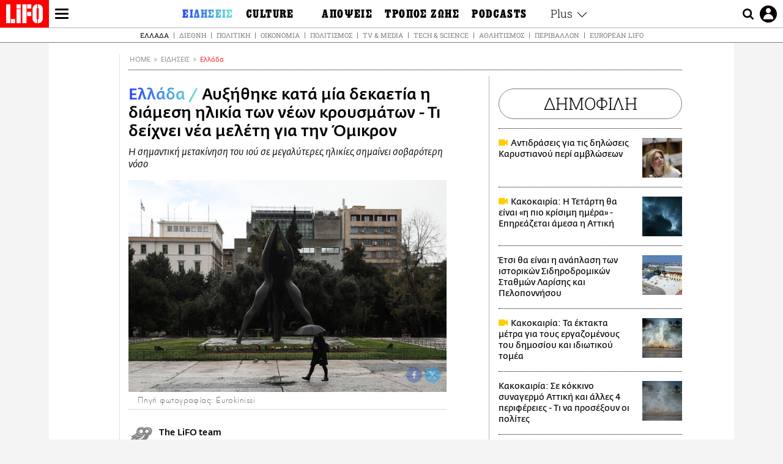

--- FILE ---
content_type: text/html; charset=UTF-8
request_url: https://www.lifo.gr/now/greece/ayxithike-kata-mia-dekaetia-i-diamesi-ilikia-ton-neon-kroysmaton-ti-deihnei-nea-meleti
body_size: 27058
content:
<!DOCTYPE html><html lang="el" dir="ltr" prefix="og: https://ogp.me/ns#"><head><meta charset="utf-8" /><meta name="Generator" content="Drupal 9 (https://www.drupal.org)" /><meta name="MobileOptimized" content="width" /><meta name="HandheldFriendly" content="true" /><meta name="viewport" content="width=device-width, initial-scale=1, shrink-to-fit=no" /><link rel="canonical" href="https://www.lifo.gr/now/greece/ayxithike-kata-mia-dekaetia-i-diamesi-ilikia-ton-neon-kroysmaton-ti-deihnei-nea-meleti" /><link rel="shortlink" href="https://www.lifo.gr/node/1184311" /><meta name="referrer" content="origin" /><meta name="rights" content="©2026 LiFO. All rights reserved." /><meta name="description" content="«Περίπου 230.000 συνάνθρωποι μας αποτελούν ενεργά κρούσματα που πρακτικά σημαίνει πως ο ιός κυκοφορεί παντού», επισήμανε , μεταξύ άλλων, η Καθηγήτρια" /><meta name="abstract" content="«Περίπου 230.000 συνάνθρωποι μας αποτελούν ενεργά κρούσματα που πρακτικά σημαίνει πως ο ιός κυκοφορεί παντού», επισήμανε , μεταξύ άλλων, η Καθηγήτρια" /><meta name="keywords" content="Ελλάδα,Ειδήσεις,μετάλλαξη Όμικρον,ΗΛΙΚΙΑ,Κορωνοϊός διασπορά,Πανδημία κορωνοϊού,Βάνα Παπαευαγγέλου" /><meta property="fb:admins" content="100001488586306" /><meta property="fb:app_id" content="655762191870497" /><link rel="shortcut icon" href="https://www.lifo.gr/favicon.ico" /><link rel="mask-icon" href="https://www.lifo.gr/images/logo.svg" /><link rel="icon" sizes="16x16" href="https://www.lifo.gr/favicon-16x16.png" /><link rel="icon" sizes="32x32" href="https://www.lifo.gr/favicon-32x32.png" /><link rel="icon" sizes="96x96" href="https://www.lifo.gr/favicon-96x96.png" /><link rel="icon" sizes="192x192" href="https://www.lifo.gr/android-icon-192x192.png" /><link rel="apple-touch-icon" href="https://www.lifo.gr/apple-icon-60x60.png" /><link rel="apple-touch-icon" sizes="72x72" href="https://www.lifo.gr/apple-icon-72x72.png" /><link rel="apple-touch-icon" sizes="76x76" href="https://www.lifo.gr/apple-icon-76x76.png" /><link rel="apple-touch-icon" sizes="114x114" href="https://www.lifo.gr/apple-icon-114x114.png" /><link rel="apple-touch-icon" sizes="120x120" href="https://www.lifo.gr/apple-icon-120x120.png" /><link rel="apple-touch-icon" sizes="144x144" href="https://www.lifo.gr/apple-icon-144x144.png" /><link rel="apple-touch-icon" sizes="152x152" href="https://www.lifo.gr/apple-icon-152x152.png" /><link rel="apple-touch-icon" sizes="180x180" href="https://www.lifo.gr/apple-icon-180x180.png" /><link rel="apple-touch-icon-precomposed" href="https://www.lifo.gr/apple-icon-57x57.png" /><meta property="og:site_name" content="LiFO.gr" /><meta property="og:type" content="article" /><meta property="og:url" content="https://www.lifo.gr/now/greece/ayxithike-kata-mia-dekaetia-i-diamesi-ilikia-ton-neon-kroysmaton-ti-deihnei-nea-meleti" /><meta property="og:title" content="Αυξήθηκε κατά μία δεκαετία η διάμεση ηλικία των νέων κρουσμάτων - Τι δείχνει νέα μελέτη για την Όμικρον | LiFO" /><meta property="og:description" content="Η σημαντική μετακίνηση του ιού σε μεγαλύτερες ηλικίες σημαίνει σοβαρότερη νόσο" /><meta property="og:image" content="https://www.lifo.gr/sites/default/files/styles/facebook_with_logo/public/articles/2022-01-13/papaevaggelou.jpg?itok=HJ1GUoZd" /><meta property="og:image:width" content="1200" /><meta property="og:image:height" content="630" /><meta property="og:updated_time" content="2022-01-13T18:23:24+0200" /><meta property="og:image:alt" content="Αυξήθηκε κατά μία δεκαετία η διάμεση ηλικία των νέων κρουσμάτων - Τι δείχνει νέα μελέτη για την Όμικρον" /><meta property="article:tag" content="μετάλλαξη Όμικρον" /><meta property="article:tag" content="ΗΛΙΚΙΑ" /><meta property="article:tag" content="Κορωνοϊός διασπορά" /><meta property="article:tag" content="Πανδημία κορωνοϊού" /><meta property="article:tag" content="Βάνα Παπαευαγγέλου" /><meta property="article:published_time" content="2022-01-13T18:23:24+0200" /><meta property="article:modified_time" content="2022-01-13T18:23:24+0200" /><meta name="twitter:card" content="summary_large_image" /><meta name="twitter:description" content="Η σημαντική μετακίνηση του ιού σε μεγαλύτερες ηλικίες σημαίνει σοβαρότερη νόσο" /><meta name="twitter:site" content="@lifomag" /><meta name="twitter:title" content="Αυξήθηκε κατά μία δεκαετία η διάμεση ηλικία των νέων κρουσμάτων - Τι δείχνει νέα μελέτη για την Όμικρον | LiFO" /><meta name="twitter:url" content="https://www.lifo.gr/now/greece/ayxithike-kata-mia-dekaetia-i-diamesi-ilikia-ton-neon-kroysmaton-ti-deihnei-nea-meleti" /><meta name="twitter:image:alt" content="Αυξήθηκε κατά μία δεκαετία η διάμεση ηλικία των νέων κρουσμάτων - Τι δείχνει νέα μελέτη για την Όμικρον" /><meta name="twitter:image:height" content="630" /><meta name="twitter:image:width" content="1200" /><meta name="twitter:image" content="https://www.lifo.gr/sites/default/files/styles/facebook_with_logo/public/articles/2022-01-13/papaevaggelou.jpg?itok=HJ1GUoZd" /><script type="application/ld+json">{
"@context": "https://schema.org",
"@graph": [
{
"@type": "NewsArticle",
"headline": "Αυξήθηκε κατά μία δεκαετία η διάμεση ηλικία των νέων κρουσμάτων - Τι δείχνει νέα μελέτη για την Όμικρον",
"name": "Αυξήθηκε κατά μία δεκαετία η διάμεση ηλικία των νέων κρουσμάτων - Τι δείχνει νέα μελέτη για την Όμικρον",
"about": [
"μετάλλαξη Όμικρον",
"ΗΛΙΚΙΑ",
"Κορωνοϊός διασπορά",
"Πανδημία κορωνοϊού",
"Βάνα Παπαευαγγέλου"
],
"description": "Η σημαντική μετακίνηση του ιού σε μεγαλύτερες ηλικίες σημαίνει σοβαρότερη νόσο",
"image": {
"@type": "ImageObject",
"representativeOfPage": "True",
"url": "https://www.lifo.gr/sites/default/files/styles/facebook_with_logo/public/articles/2022-01-13/papaevaggelou.jpg?itok=HJ1GUoZd",
"width": "1200",
"height": "630"
},
"datePublished": "2022-01-13T18:23:24+0200",
"dateModified": "2022-01-13T18:23:24+0200",
"author": {
"@type": "Person",
"@id": "https://www.lifo.gr/authors/lifo-team",
"name": "The LiFO team",
"url": "https://www.lifo.gr/authors/lifo-team"
},
"publisher": {
"@type": "NewsMediaOrganization",
"@id": "https://www.lifo.gr/",
"name": "LiFO.gr",
"url": "https://www.lifo.gr/",
"sameAs": [
"https://www.facebook.com/lifo.mag",
"https://www.instagram.com/lifomag/",
"https://www.instagram.com/lifomag/"
],
"logo": {
"@type": "ImageObject",
"url": "https://www.lifo.gr/images/lifo-logo-amp2.png",
"width": "120",
"height": "60"
}
},
"articleBody": "«Περίπου 230.000 συνάνθρωποι μας αποτελούν ενεργά κρούσματα που πρακτικά σημαίνει πως ο ιός κυκοφορεί παντού», επισήμανε , μεταξύ άλλων, η Καθηγήτρια Παιδιατρικής Λοιμωξιολογίας και μέλος της Επιτροπής Εμπειρογνωμόνων Βάνα Παπαευαγγέλου κατά την τακτική ενημέρωση για τον κορωνοϊό από το υπουργείο Υγείας. Με βάση τον μεγάλο όγκο τεστ, πάνω από 350.000 κάθε μέρα, παρατηρείται σταθεροποίηση της θετικότητας. Όπως είπε η κα. Παπαευαγγέλου, δύο είναι τα κύρια χαρακτηριστικά του τρέχοντος πανδημικού κύματος: σημαντική μετακίνηση στις μεγαλύτερες ηλικίες, ένα στα δύο 35-64 με τη διάμεση ηλικία να έχει φτάσει στα 39 έτη - κάτι που σημαίνει σοβαρότερη νόσο η διασπορά της Όμικρον σε άλλες περιφερειακές ενότητες, εκτός μεγαλουπόλεων Η πίεση στο ΕΣΥ παραμένει υψηλή με 5.000 νοσηλευόμενους στην επικράτεια. Πάνω από το 85% των ασθενών που χρειάζονται μηχανική υποστήριξη της αναπνοής, είναι ανεμβολίαστοι, σημείωσε η ίδια. Τι δείχνει νέα μελέτη για την Όμικρον Σύμφωνα με την κα Παπαευαγγέλου, μια νέα μελέτη από την Καλιφόρνια που μελέτησε 52.000 περιστατικά της μετάλλαξης Όμικρον, συγκρίνοντάς τα με 17.000 ασθενείς της Δέλτα, επιβεβαίωσε την ηπιότερη νόσηση με Όμικρον. Όπως έδειξαν τα συμπεράσματα της μελέτης, ασθενείς με Όμικρον είχαν 53% μικρότερη πιθανότητα εισαγωγής στο νοσοκομείο, 74% μικρότερη πιθανότητα εισαγωγής σε ΜΕΘ και 91% μικρότερη πιθανότητα να χάσουν τη ζωή τους. Ιδιαίτερα σημαντικό ήταν το εύρημα ήταν πως η Όμικρον σχετιζόταν με βραχύτερο χρόνο νοσηλείας.",
"keywords": [
"Ελλάδα",
"Ειδήσεις",
"μετάλλαξη Όμικρον",
"ΗΛΙΚΙΑ",
"Κορωνοϊός διασπορά",
"Πανδημία κορωνοϊού",
"Βάνα Παπαευαγγέλου"
],
"articleSection": [
"Ελλάδα",
"Ειδήσεις"
],
"mainEntityOfPage": "https://www.lifo.gr/now/greece/ayxithike-kata-mia-dekaetia-i-diamesi-ilikia-ton-neon-kroysmaton-ti-deihnei-nea-meleti"
},
{
"@type": "Organization",
"additionalType": "NewsMediaOrganization",
"@id": "https://www.lifo.gr",
"description": "Εβδομαδιαίο free press που διανέμεται σε επιλεγμένα σημεία σε Αθήνα και Θεσσαλονίκη. Δημιούργημα του δημοσιογράφου Στάθη Τσαγκαρουσιάνου, κυκλοφορεί από τον Δεκέμβριο του 2005.",
"name": "LiFO",
"sameAs": [
"https://www.facebook.com/lifo.mag",
"https://twitter.com/lifomag",
"https://instagram.com/lifomag"
],
"url": "https://www.lifo.gr",
"telephone": "210 3254290",
"image": {
"@type": "ImageObject",
"url": "https://www.lifo.gr/images/lifo-logo-amp2.png",
"width": "120",
"height": "60"
},
"logo": {
"@type": "ImageObject",
"url": "https://www.lifo.gr/images/lifo-logo-amp2.png",
"width": "120",
"height": "60"
},
"address": {
"@type": "PostalAddress",
"streetAddress": "Βουλής 22",
"addressLocality": "Σύνταγμα",
"postalCode": "10563",
"addressCountry": "Ελλάδα"
}
},
{
"@type": "WebPage",
"breadcrumb": {
"@type": "BreadcrumbList",
"itemListElement": [
{
"@type": "ListItem",
"position": 1,
"name": "Home",
"item": "https://www.lifo.gr/"
},
{
"@type": "ListItem",
"position": 2,
"name": "Ειδήσεις",
"item": "https://www.lifo.gr/now"
},
{
"@type": "ListItem",
"position": 3,
"name": "Ελλάδα",
"item": "https://www.lifo.gr/now/greece"
},
{
"@type": "ListItem",
"position": 4,
"name": "Αυξήθηκε κατά μία δεκαετία η διάμεση ηλικία των νέων κρουσμάτων - Τι δείχνει νέα μελέτη για την Όμικρον",
"item": "https://www.lifo.gr/now/greece/ayxithike-kata-mia-dekaetia-i-diamesi-ilikia-ton-neon-kroysmaton-ti-deihnei-nea-meleti"
}
]
},
"isAccessibleForFree": "True"
},
{
"@type": "WebSite",
"@id": "https://www.lifo.gr/",
"name": "LiFO",
"url": "https://www.lifo.gr/",
"publisher": {
"@type": "Organization",
"name": "LiFO",
"url": "https://www.lifo.gr/",
"logo": {
"@type": "ImageObject",
"url": "https://www.lifo.gr/images/logo.png",
"width": "120",
"height": "60"
}
}
}
]
}</script><meta http-equiv="x-ua-compatible" content="ie=edge" /><link rel="amphtml" href="https://www.lifo.gr/now/greece/ayxithike-kata-mia-dekaetia-i-diamesi-ilikia-ton-neon-kroysmaton-ti-deihnei-nea-meleti?amp" /><title>Αυξήθηκε κατά μία δεκαετία η διάμεση ηλικία των νέων κρουσμάτων - Τι δείχνει νέα μελέτη για την Όμικρον | LiFO</title><link rel="dns-prefetch" href="//www.googletagservices.com/"><link rel="dns-prefetch" href="//partner.googleadservices.com/"><link rel="dns-prefetch" href="//cdn.orangeclickmedia.com/"><link rel="dns-prefetch" href="https://securepubads.g.doubleclick.net/"><link rel="dns-prefetch" href="//ajax.googleapis.com"><link rel="dns-prefetch" href="//stats.g.doubleclick.net/"><link rel="dns-prefetch" href="//bs.serving-sys.com/"><link rel="dns-prefetch" href="//tpc.googlesyndication.com/"><link rel="dns-prefetch" href="//obj.adman.gr/"><link rel="preload" as="font" href="/themes/custom/bootstrap_sass/xassets/fonts/FedraSansGreek-BookTF.woff2" type="font/woff2" crossorigin="anonymous"><link rel="preload" as="font" href="/themes/custom/bootstrap_sass/xassets/fonts/FedraSansGreek-BookItalic.woff2" type="font/woff2" crossorigin="anonymous"><link rel="preload" as="font" href="/themes/custom/bootstrap_sass/xassets/fonts/FedraSansGreek-NormalTF.woff2" type="font/woff2" crossorigin="anonymous"><link rel="preload" as="font" href="/themes/custom/bootstrap_sass/xassets/fonts/FedraSansGreek-MediumTF.woff2" type="font/woff2" crossorigin="anonymous"><link rel="preload" as="font" href="/themes/custom/bootstrap_sass/xassets/fonts/HGF-Thin.woff2" type="font/woff2" crossorigin="anonymous"><link rel="preload" as="font" href="/themes/custom/bootstrap_sass/xassets/fonts/HGF-Book.woff2" type="font/woff2" crossorigin="anonymous"><link rel="preload" as="font" href="/themes/custom/bootstrap_sass/xassets/fonts/HGF-BoldOblique.woff2" type="font/woff2" crossorigin="anonymous"><link rel="preload" as="font" href="/themes/custom/bootstrap_sass/xassets/fonts/HGF-Medium.woff2" type="font/woff2" crossorigin="anonymous"><link rel="preload" as="font" href="/themes/custom/bootstrap_sass/xassets/fonts/LifoEgyptianWeb.woff2" type="font/woff2" crossorigin="anonymous"><link rel="preload" as="font" href="/themes/custom/bootstrap_sass/xassets/fonts/RobotoSlab-Light.woff2" type="font/woff2" crossorigin="anonymous"><link rel="preload" as="font" href="/themes/custom/bootstrap_sass/xassets/fonts/RobotoSlab-Regular.woff2" type="font/woff2" crossorigin="anonymous"><script type="text/javascript">
window._xadsLoaded = false;
loadScript('//cdn.orangeclickmedia.com/tech/v3.lifo.gr/ocm.js');
loadScript('//securepubads.g.doubleclick.net/tag/js/gpt.js');
loadScript('//pagead2.googlesyndication.com/pagead/js/adsbygoogle.js');
loadScript('/themes/custom/bootstrap_sass/xassets/js/xads-articles.js?v=1.1.0');
function loadAds() {
if (!window._xadsLoaded) {
loadScript('/themes/custom/bootstrap_sass/js/adblock.detect.js?v=1.0.0');
loadScript('https://apps-cdn.relevant-digital.com/static/tags/1137447286956292940.js');
loadAdman();
loadOneSignal();
window._xadsLoaded = true;
}
}
function loadScript(src) {
var script = document.createElement('script');
script.src = src;
document.head.appendChild(script);
}
function loadAdman() {
var script = document.createElement('script');
script.src = 'https://static.adman.gr/adman.js';
document.head.appendChild(script);
window.AdmanQueue=window.AdmanQueue||[];
AdmanQueue.push(function(){
Adman.adunit({id:475,h:'https://x.grxchange.gr',inline:true})
});
}
function loadOneSignal() {
loadScript('//cdn.onesignal.com/sdks/OneSignalSDK.js');
setTimeout(function() {
var OneSignal = window.OneSignal || [];
OneSignal.push(function() {
OneSignal.init({
appId: "5c2de52e-202f-46d2-854a-c93489c04d14",
safari_web_id: "web.onesignal.auto.3db514d6-c75f-4a27-ad99-adae19a9a814",
subdomainName: "lifo",
promptOptions: {
actionMessage: "Θέλετε να λαμβάνετε πρώτοι ενημερώσεις για ό,τι συμβαίνει από το lifo.gr;",
acceptButtonText: "ΝΑΙ",
cancelButtonText: "Όχι",
},
});
OneSignal.showSlidedownPrompt();
});
}, 2000);
}
window.addEventListener('load', function () {
var botPattern = "(googlebot\/|bot|Googlebot-Mobile|Googlebot-Image|Google favicon|Mediapartners-Google|Chrome-Lighthouse|bingbot)";
var re = new RegExp(botPattern, 'i');
var userAgent = navigator.userAgent;
if (!re.test(userAgent)) {
var host = 'lifo.gr';
var element = document.createElement('script');
var firstScript = document.getElementsByTagName('script')[0];
var url = 'https://cmp.inmobi.com'
.concat('/choice/', 'sp3rHHuKshJjA', '/', host, '/choice.js?tag_version=V3');
var uspTries = 0;
var uspTriesLimit = 3;
element.async = true;
element.type = 'text/javascript';
element.src = url;
firstScript.parentNode.insertBefore(element, firstScript);
function makeStub() {
var TCF_LOCATOR_NAME = '__tcfapiLocator';
var queue = [];
var win = window;
var cmpFrame;
function addFrame() {
var doc = win.document;
var otherCMP = !!(win.frames[TCF_LOCATOR_NAME]);
if (!otherCMP) {
if (doc.body) {
var iframe = doc.createElement('iframe');
iframe.style.cssText = 'display:none';
iframe.name = TCF_LOCATOR_NAME;
doc.body.appendChild(iframe);
} else {
setTimeout(addFrame, 5);
}
}
return !otherCMP;
}
function tcfAPIHandler() {
var gdprApplies;
var args = arguments;
if (!args.length) {
return queue;
} else if (args[0] === 'setGdprApplies') {
if (
args.length > 3 &&
args[2] === 2 &&
typeof args[3] === 'boolean'
) {
gdprApplies = args[3];
if (typeof args[2] === 'function') {
args[2]('set', true);
}
}
} else if (args[0] === 'ping') {
var retr = {
gdprApplies: gdprApplies,
cmpLoaded: false,
cmpStatus: 'stub'
};
if (typeof args[2] === 'function') {
args[2](retr);
}
} else {
if(args[0] === 'init' && typeof args[3] === 'object') {
args[3] = Object.assign(args[3], { tag_version: 'V3' });
}
queue.push(args);
}
}
function postMessageEventHandler(event) {
var msgIsString = typeof event.data === 'string';
var json = {};
try {
if (msgIsString) {
json = JSON.parse(event.data);
} else {
json = event.data;
}
} catch (ignore) {}
var payload = json.__tcfapiCall;
if (payload) {
window.__tcfapi(
payload.command,
payload.version,
function(retValue, success) {
var returnMsg = {
__tcfapiReturn: {
returnValue: retValue,
success: success,
callId: payload.callId
}
};
if (msgIsString) {
returnMsg = JSON.stringify(returnMsg);
}
if (event && event.source && event.source.postMessage) {
event.source.postMessage(returnMsg, '*');
}
},
payload.parameter
);
}
}
while (win) {
try {
if (win.frames[TCF_LOCATOR_NAME]) {
cmpFrame = win;
break;
}
} catch (ignore) {}
if (win === window.top) {
break;
}
win = win.parent;
}
if (!cmpFrame) {
addFrame();
win.__tcfapi = tcfAPIHandler;
win.addEventListener('message', postMessageEventHandler, false);
}
};
makeStub();
function makeGppStub() {
const CMP_ID = 10;
const SUPPORTED_APIS = [
'2:tcfeuv2',
'6:uspv1',
'7:usnatv1',
'8:usca',
'9:usvav1',
'10:uscov1',
'11:usutv1',
'12:usctv1'
];
window.__gpp_addFrame = function (n) {
if (!window.frames[n]) {
if (document.body) {
var i = document.createElement("iframe");
i.style.cssText = "display:none";
i.name = n;
document.body.appendChild(i);
} else {
window.setTimeout(window.__gpp_addFrame, 10, n);
}
}
};
window.__gpp_stub = function () {
var b = arguments;
__gpp.queue = __gpp.queue || [];
__gpp.events = __gpp.events || [];
if (!b.length || (b.length == 1 && b[0] == "queue")) {
return __gpp.queue;
}
if (b.length == 1 && b[0] == "events") {
return __gpp.events;
}
var cmd = b[0];
var clb = b.length > 1 ? b[1] : null;
var par = b.length > 2 ? b[2] : null;
if (cmd === "ping") {
clb(
{
gppVersion: "1.1", // must be “Version.Subversion”, current: “1.1”
cmpStatus: "stub", // possible values: stub, loading, loaded, error
cmpDisplayStatus: "hidden", // possible values: hidden, visible, disabled
signalStatus: "not ready", // possible values: not ready, ready
supportedAPIs: SUPPORTED_APIS, // list of supported APIs
cmpId: CMP_ID, // IAB assigned CMP ID, may be 0 during stub/loading
sectionList: [],
applicableSections: [-1],
gppString: "",
parsedSections: {},
},
true
);
} else if (cmd === "addEventListener") {
if (!("lastId" in __gpp)) {
__gpp.lastId = 0;
}
__gpp.lastId++;
var lnr = __gpp.lastId;
__gpp.events.push({
id: lnr,
callback: clb,
parameter: par,
});
clb(
{
eventName: "listenerRegistered",
listenerId: lnr, // Registered ID of the listener
data: true, // positive signal
pingData: {
gppVersion: "1.1", // must be “Version.Subversion”, current: “1.1”
cmpStatus: "stub", // possible values: stub, loading, loaded, error
cmpDisplayStatus: "hidden", // possible values: hidden, visible, disabled
signalStatus: "not ready", // possible values: not ready, ready
supportedAPIs: SUPPORTED_APIS, // list of supported APIs
cmpId: CMP_ID, // list of supported APIs
sectionList: [],
applicableSections: [-1],
gppString: "",
parsedSections: {},
},
},
true
);
} else if (cmd === "removeEventListener") {
var success = false;
for (var i = 0; i < __gpp.events.length; i++) {
if (__gpp.events[i].id == par) {
__gpp.events.splice(i, 1);
success = true;
break;
}
}
clb(
{
eventName: "listenerRemoved",
listenerId: par, // Registered ID of the listener
data: success, // status info
pingData: {
gppVersion: "1.1", // must be “Version.Subversion”, current: “1.1”
cmpStatus: "stub", // possible values: stub, loading, loaded, error
cmpDisplayStatus: "hidden", // possible values: hidden, visible, disabled
signalStatus: "not ready", // possible values: not ready, ready
supportedAPIs: SUPPORTED_APIS, // list of supported APIs
cmpId: CMP_ID, // CMP ID
sectionList: [],
applicableSections: [-1],
gppString: "",
parsedSections: {},
},
},
true
);
} else if (cmd === "hasSection") {
clb(false, true);
} else if (cmd === "getSection" || cmd === "getField") {
clb(null, true);
}
//queue all other commands
else {
__gpp.queue.push([].slice.apply(b));
}
};
window.__gpp_msghandler = function (event) {
var msgIsString = typeof event.data === "string";
try {
var json = msgIsString ? JSON.parse(event.data) : event.data;
} catch (e) {
var json = null;
}
if (typeof json === "object" && json !== null && "__gppCall" in json) {
var i = json.__gppCall;
window.__gpp(
i.command,
function (retValue, success) {
var returnMsg = {
__gppReturn: {
returnValue: retValue,
success: success,
callId: i.callId,
},
};
event.source.postMessage(msgIsString ? JSON.stringify(returnMsg) : returnMsg, "*");
},
"parameter" in i ? i.parameter : null,
"version" in i ? i.version : "1.1"
);
}
};
if (!("__gpp" in window) || typeof window.__gpp !== "function") {
window.__gpp = window.__gpp_stub;
window.addEventListener("message", window.__gpp_msghandler, false);
window.__gpp_addFrame("__gppLocator");
}
};
makeGppStub();
var uspStubFunction = function() {
var arg = arguments;
if (typeof window.__uspapi !== uspStubFunction) {
setTimeout(function() {
if (typeof window.__uspapi !== 'undefined') {
window.__uspapi.apply(window.__uspapi, arg);
}
}, 500);
}
};
var checkIfUspIsReady = function() {
uspTries++;
if (window.__uspapi === uspStubFunction && uspTries < uspTriesLimit) {
console.warn('USP is not accessible');
} else {
clearInterval(uspInterval);
}
};
if (typeof window.__uspapi === 'undefined') {
window.__uspapi = uspStubFunction;
var uspInterval = setInterval(checkIfUspIsReady, 6000);
}
__tcfapi('addEventListener', 2, function(tcData, success) {
if (success && (tcData.eventStatus === 'tcloaded' || tcData.eventStatus === 'useractioncomplete')) {
if (!tcData.gdprApplies) {
loadAds();
} else {
var hasPurposeOneConsent = tcData.purpose.consents['1'];
var hasGoogleConsent = false;
window.requestNonPersonalizedAds = 1;
if (hasPurposeOneConsent) {
if (tcData.vendor.consents['755'] && tcData.vendor.legitimateInterests['755']) {
if ((tcData.purpose.consents['2'] || tcData.purpose.legitimateInterests['2']) && (tcData.purpose.consents['7'] || tcData.purpose.legitimateInterests['7']) && (tcData.purpose.consents['9'] || tcData.purpose.legitimateInterests['9']) && (tcData.purpose.consents['10'] || tcData.purpose.legitimateInterests['10'])) {
hasGoogleConsent = true;
if ((tcData.purpose.consents['3'] || tcData.purpose.legitimateInterests['3']) && (tcData.purpose.consents['4'] || tcData.purpose.legitimateInterests['4'])) {
window.requestNonPersonalizedAds = 0;
}
}
}
if (hasGoogleConsent) {
loadAds();
}
}
}
}
});
}
});
</script><script>(function(w,d,s,l,i){w[l]=w[l]||[];w[l].push({'gtm.start':
new Date().getTime(),event:'gtm.js'});var f=d.getElementsByTagName(s)[0],
j=d.createElement(s),dl=l!='dataLayer'?'&l='+l:'';j.defer=true;j.src=
'https://www.googletagmanager.com/gtm.js?id='+i+dl;f.parentNode.insertBefore(j,f);
})(window,document,'script','dataLayer','GTM-TQM6NLQ');</script><!-- START CSS PLACEHOLDER --><link rel="stylesheet" media="all" href="/sites/default/files/css/css_EMO8Rc1479YwTWHeZEKgofbkiazF4o8lHF8vi0L5rRU.css" /><link rel="stylesheet" media="all" href="/sites/default/files/css/css_zUQbFpKkCBdDHc_mFhF-bvkzbtXUsO_y_FQiKON1EII.css" /> <!-- END CSS PLACEHOLDER --><script>
//set if cookiebot exists on the page
window.cookiebotActive = true;
console.log("%cLiFO", "font-size: 31px; font-family: impact, arial, helvetica, sans-serif; font-weight: bold; color: #ff0000;");
</script><script>
function lazyLoadScript(src) {
return new Promise(function (resolve, reject) {
var script = document.createElement("script");
script.onload = function () {
resolve();
};
script.onerror = function () {
reject();
};
script.defer = true;
script.src = src;
document.body.appendChild(script);
});
}
var googletag = googletag || {};
googletag.cmd = googletag.cmd || [];
var layout = 'details_default';
var isBlogTemplate = false;
var isDetails = true;
var adsSection = 'news';
var adsCategory = 'ellada';
var adsSubCategory = '';
var adsItemId = '1184311';
var adsTopicId = '';
var adsTags = ['μετάλλαξη Όμικρον','ΗΛΙΚΙΑ','Κορωνοϊός διασπορά','Πανδημία κορωνοϊού','Βάνα Παπαευαγγέλου'];
var adsPage = '0';
var adsLayout = 'details_default';
var adsSafety = '0';
var adsDWord = '0';
var adsFeaturedVideo = '0';
var adsType = 'Details';
const currentLink = 'https://www.lifo.gr/now/greece/ayxithike-kata-mia-dekaetia-i-diamesi-ilikia-ton-neon-kroysmaton-ti-deihnei-nea-meleti';
window.addEventListener('load', function () {
function setBehaviors() {
if ( typeof Drupal !== 'undefined'  &&
typeof Drupal.behaviors.bootstrap_barrio_subtheme !== 'undefined'  &&
!Drupal.behaviors.bootstrap_barrio_subtheme.hasOwnProperty("attach") &&
typeof initializeAllDrupal !== "undefined" &&
initializeAllDrupal instanceof Function
) {
initializeAllDrupal($, Drupal);
} else {
document.addEventListener("DOMContentLoaded", setBehaviors);
}
if ( typeof Drupal !== 'undefined') {
Drupal.behaviors.bootstrap_barrio_subtheme.attach();
}
}
setBehaviors();
},
{passive: true}
);
</script><!-- P&G code --><script type="text/javascript">
window.addEventListener('load', function () {
var botPattern = "(googlebot\/|bot|Googlebot-Mobile|Googlebot-Image|Google favicon|Mediapartners-Google|Chrome-Lighthouse|bingbot)";
var re = new RegExp(botPattern, 'i');
var userAgent = navigator.userAgent;
if (!re.test(userAgent)) {
__tcfapi("addEventListener", 2, (function (e, t) {
if (t && ("useractioncomplete" === e.eventStatus || "tcloaded" === e.eventStatus)) {
if (!e.purpose.consents[1]) return;
loadScript('https://pghub.io/js/pandg-sdk.js');
var n = e.gdprApplies ? 1 : 0;
var metadata = {
gdpr: n,
gdpr_consent: e.tcString,
ccpa: null,
bp_id: "dyodeka",
};
var config = {
name: "P&G",
pixelUrl: "https://pandg.tapad.com/tag"
};
setTimeout(function () {
var tagger = Tapad.init(metadata, config);
var data = {
category: adsCategory,
};
tagger.sync(data);
}, 2 * 1000);
}
}));
}
});
</script><!-- START JS PLACEHOLDER --> <!-- END JS PLACEHOLDER --><script>
window.googletag = window.googletag || {};
window.googletag.cmd = window.googletag.cmd || [];
googletag.cmd.push(function() {
googletag.pubads().setTargeting("Section", adsSection);
googletag.pubads().setTargeting("Category", adsCategory);
googletag.pubads().setTargeting("Sub_category", adsSubCategory);
googletag.pubads().setTargeting("Item_Id", adsItemId);
googletag.pubads().setTargeting("Topics_Id", adsTopicId);
googletag.pubads().setTargeting("Tags", adsTags);
googletag.pubads().setTargeting("Page", adsPage);
googletag.pubads().setTargeting("Layout", adsLayout);
googletag.pubads().setTargeting("Skin", window.skinSize);
googletag.pubads().setTargeting("Ad_safety", adsSafety);
googletag.pubads().setTargeting("Has_Featured_Video", adsFeaturedVideo);
googletag.pubads().setTargeting("Type", adsType);
googletag.pubads().disableInitialLoad();
googletag.pubads().enableSingleRequest();
googletag.pubads().collapseEmptyDivs();
googletag.enableServices();
});
</script><style>
.adv {
text-align: center;
line-height: 0;
margin: 20px auto;
}
.adv--full {
margin: 20px 0;
}
.adv--sticky > div {
height: 600px;
}
.adv--sticky > div iframe{
position: -webkit-sticky;
position: sticky;
top: 41px;
}
.adv--labeled  > div {
position: relative;
margin-top: 30px;
}
.adv--labeled  > div:before {
content: 'ΔΙΑΦΗΜΙΣΗ';
position: absolute;
top: -20px;
left: 0;
font-size: 11px;
line-height: 14px;
width: 100%;
text-align: center;
color:#7d7d7d;
}
.adv--labeled.adv--full {
margin-top: 40px;
}
@media only screen and (max-width: 1024px) {
.adv--sticky > div iframe{
top: 0px;
}
}@media only screen and (max-width: 768px) {
.adv--desk {
display: none;
}
}@media only screen and (min-width: 769px) {
.adv--mob {
display: none;
}
}
</style></head><body class="layout-no-sidebars has-featured-top page-node-1184311 active-menu-trail-blue-grad wrap-bg inner-page withmenu path-node node--type-article"><script type="text/javascript" data-cookieconsent="ignore">
/*GOOGLE ANALYTICS*/
(function(i,s,o,g,r,a,m){i['GoogleAnalyticsObject']=r;i[r]=i[r]||function(){
(i[r].q=i[r].q||[]).push(arguments)},i[r].l=1*new Date();a=s.createElement(o),
m=s.getElementsByTagName(o)[0];a.async=1;a.src=g;m.parentNode.insertBefore(a,m)
})(window,document,'script','https://www.google-analytics.com/analytics.js','ga');
ga('create', 'UA-9549611-1', {
cookieDomain: 'lifo.gr',
legacyCookieDomain: 'lifo.gr'
});
ga('set', 'anonymizeIp', true);
ga('send', 'pageview');
</script><a href="#main-content" class="visually-hidden focusable skip-link whiteText "> Παράκαμψη προς το κυρίως περιεχόμενο </a><div class="dialog-off-canvas-main-canvas" data-off-canvas-main-canvas> <!-- Template START : themes/custom/bootstrap_sass/templates/layout/page.html.twig //--><div class="page"> <header class="header "> <section class="header__main"><div class="header__left"> <a href="/" class="header__logo"> <figure> <img src="/themes/custom/bootstrap_sass/xassets/images/logo.svg" alt="LiFO" width="268" height="138"> </figure> </a> <span class="header__burger js-trigger-menu"><span></span></span></div> <nav class="header__menu"> <!-- Template START : themes/custom/bootstrap_sass/templates/navigation/menu--main-side-menu--article.html.twig //--><ul class="header__menu-secondary"><li> <a href="https://www.lifoshop.gr/" target="_blank">LIFO SHOP</a></li><li> <a href="/newsletter/subscribe" title="Εγγραφή στο newsletter της LiFO" data-drupal-link-system-path="node/990352">NEWSLETTER</a></li><li> <a href="https://mikropragmata.lifo.gr/" target="_blank">ΜΙΚΡΟΠΡΑΓΜΑΤΑ</a></li><li> <a href="/thegoodlifo" data-drupal-link-system-path="taxonomy/term/21850">THE GOOD LIFO</a></li><li> <a href="/lifoland" data-drupal-link-system-path="taxonomy/term/21865">LIFOLAND</a></li><li> <a href="/guide" data-drupal-link-system-path="taxonomy/term/21864">CITY GUIDE</a></li><li> <a href="https://ampa.lifo.gr/" target="_blank">ΑΜΠΑ</a></li><li> <a href="/issues/view/881"> <span>PRINT</span> <figure><div class="field field--name-field-main-image field--type-image field--label-hidden field__item"> <img class=" img-fluid image-style-main-small" src="/sites/default/files/styles/main_small/public/issues/2026/881COVER.jpg?itok=lDtUCjYs" width="200" height="256" alt="ΤΕΥΧΟΣ 881 LIFO" loading="lazy" /></div> </figure> </a></li></ul><ul class="header__menu-main"><li class="expanded"> <a class="is-active blue-gradient" href="/now"> <span>ΕΙΔΗΣΕΙΣ</span> </a><ul><li> <a href="/now">ΚΕΝΤΡΙΚΗ</a></li><li> <a href="/now/greece" data-drupal-link-system-path="taxonomy/term/21807">Ελλάδα</a></li><li> <a href="/now/world" data-drupal-link-system-path="taxonomy/term/21808">Διεθνή</a></li><li> <a href="/now/politics" data-drupal-link-system-path="taxonomy/term/21809">Πολιτική</a></li><li> <a href="/now/economy" data-drupal-link-system-path="taxonomy/term/21810">Οικονομία</a></li><li> <a href="/now/entertainment" data-drupal-link-system-path="taxonomy/term/21815">Πολιτισμός</a></li><li> <a href="/now/sport" data-drupal-link-system-path="taxonomy/term/21813">Αθλητισμός</a></li><li> <a href="/now/perivallon" data-drupal-link-system-path="taxonomy/term/21816">Περιβάλλον</a></li><li> <a href="/now/media" data-drupal-link-system-path="taxonomy/term/21812">TV &amp; Media</a></li><li> <a href="/now/tech-science" data-drupal-link-system-path="taxonomy/term/21811">Tech &amp; Science</a></li><li> <a href="/european-lifo" class="euro-gen" data-drupal-link-system-path="taxonomy/term/30491">European Lifo</a></li></ul></li><li class="expanded"> <a class=" orange-gradient" href="/culture"> <span>CULTURE</span> </a><ul><li> <a href="/culture">ΚΕΝΤΡΙΚΗ</a></li><li> <a href="/culture/cinema" data-drupal-link-system-path="taxonomy/term/21822">Οθόνες</a></li><li> <a href="/culture/music" data-drupal-link-system-path="taxonomy/term/21823">Μουσική</a></li><li> <a href="/culture/theatro" data-drupal-link-system-path="taxonomy/term/21824">Θέατρο</a></li><li> <a href="/culture/eikastika" data-drupal-link-system-path="taxonomy/term/21825">Εικαστικά</a></li><li> <a href="/culture/vivlio" data-drupal-link-system-path="taxonomy/term/21826">Βιβλίο</a></li><li> <a href="/culture/arxaiologia" data-drupal-link-system-path="taxonomy/term/21827">Αρχαιολογία &amp; Ιστορία</a></li><li> <a href="/culture/design" data-drupal-link-system-path="taxonomy/term/21837">Design</a></li><li> <a href="/culture/photography" data-drupal-link-system-path="taxonomy/term/22545">Φωτογραφία</a></li></ul></li><li class="expanded"> <a class=" purple-gradient" href="/apopseis"> <span>ΑΠΟΨΕΙΣ</span> </a><ul><li> <a href="/apopseis">ΚΕΝΤΡΙΚΗ</a></li><li> <a href="/apopseis/idees" data-drupal-link-system-path="taxonomy/term/21828">Ιδέες</a></li><li> <a href="/stiles" data-drupal-link-system-path="taxonomy/term/21003">Στήλες</a></li><li> <a href="/stiles/optiki-gonia" data-drupal-link-system-path="taxonomy/term/30941">Οπτική Γωνία</a></li><li> <a href="/guest-editors" data-drupal-link-system-path="taxonomy/term/21019">Guests</a></li><li> <a href="/apopseis/epistoles" data-drupal-link-system-path="taxonomy/term/29479">Επιστολές</a></li></ul></li><li class="expanded"> <a class=" blue-purple-gradient" href="/tropos-zois"> <span>ΤΡΟΠΟΣ ΖΩΗΣ</span> </a><ul><li> <a href="/tropos-zois">ΚΕΝΤΡΙΚΗ</a></li><li> <a href="/tropos-zois/fashion" data-drupal-link-system-path="taxonomy/term/21836">Μόδα &amp; Στυλ</a></li><li> <a href="/tropos-zois/gefsi" data-drupal-link-system-path="taxonomy/term/21830">Γεύση</a></li><li> <a href="/tropos-zois/health-fitness" data-drupal-link-system-path="taxonomy/term/21832">Υγεία &amp; Σώμα</a></li><li> <a href="/tropos-zois/travel" data-drupal-link-system-path="taxonomy/term/21831">Ταξίδια</a></li><li> <a href="/recipes" data-drupal-link-system-path="recipes">Συνταγές</a></li><li> <a href="/tropos-zois/living" data-drupal-link-system-path="taxonomy/term/21834">Living</a></li><li> <a href="/tropos-zois/urban" data-drupal-link-system-path="taxonomy/term/21004">Urban</a></li><li> <a href="/tropos-zois/shopping" data-drupal-link-system-path="taxonomy/term/21833">Αγορά</a></li></ul></li><li class="expanded"> <a class=" red-gradient" href="/podcasts"> <span>PODCASTS</span> </a><ul><li> <a href="/podcasts">ΚΕΝΤΡΙΚΗ</a></li><li> <a href="/podcasts/wraia-pragmata" data-drupal-link-system-path="taxonomy/term/29214">Μικροπράγματα</a></li><li> <a href="/podcasts/alithina-egklimata" data-drupal-link-system-path="taxonomy/term/29474">Αληθινά Εγκλήματα</a></li><li> <a href="/podcasts/allo-ena-podcast-3-0-zampras" data-drupal-link-system-path="taxonomy/term/73887">Άλλο ένα podcast 3.0</a></li><li> <a href="/podcasts/psyxi-kai-swma" data-drupal-link-system-path="taxonomy/term/70837">Ψυχή &amp; Σώμα</a></li><li> <a href="/podcasts/akou-tin-epistimi" data-drupal-link-system-path="taxonomy/term/29945">Άκου την επιστήμη</a></li><li> <a href="/podcasts/istoria-mias-polis" data-drupal-link-system-path="taxonomy/term/29765">Ιστορία μιας πόλης</a></li><li> <a href="/podcasts/pulp-fiction" data-drupal-link-system-path="taxonomy/term/29213">Pulp Fiction</a></li><li> <a href="/podcasts/originals" data-drupal-link-system-path="taxonomy/term/29212">Radio Lifo</a></li><li> <a href="/podcasts/the-review" data-drupal-link-system-path="taxonomy/term/41604">The Review</a></li><li> <a href="/podcasts/lifo-politics" data-drupal-link-system-path="taxonomy/term/30682">LiFO Politics</a></li><li> <a href="/podcasts/to-krasi-me-apla-logia" data-drupal-link-system-path="taxonomy/term/62443">Το κρασί με απλά λόγια</a></li><li> <a href="/podcasts/zoume-re" data-drupal-link-system-path="taxonomy/term/49767">Ζούμε, ρε!</a></li></ul></li><li class="expanded"> <span class="light-green js-trigger-menu"> <span>Plus</span> </span><ul><li> <a href="/articles" data-drupal-link-system-path="taxonomy/term/21817">Θέματα</a></li><li> <a href="/prosopa/synenteyjeis" data-drupal-link-system-path="taxonomy/term/21819">Συνεντεύξεις</a></li><li> <a href="/videos" data-drupal-link-system-path="taxonomy/term/21846">Videos</a></li><li> <a href="/topics" data-drupal-link-system-path="taxonomy/term/22632">Αφιερώματα</a></li><li> <a href="https://www.lifo.gr/zodia">Ζώδια</a></li><li> <a href="https://www.lifo.gr/lifoland/confessions">Εξομολογήσεις</a></li><li> <a href="/blogs" data-drupal-link-system-path="taxonomy/term/21005">Blogs</a></li><li> <a href="/proswpa/athenians" data-drupal-link-system-path="taxonomy/term/21820">Οι Αθηναίοι</a></li><li> <a href="/prosopa/apolies" data-drupal-link-system-path="taxonomy/term/20995">Απώλειες</a></li><li> <a href="/lgbtqi" data-drupal-link-system-path="taxonomy/term/21839">Lgbtqi+</a></li><li> <a href="/stiles/epiloges" data-drupal-link-system-path="taxonomy/term/39227">Επιλογές</a></li></ul></li></ul> </nav><div class="header__page-info"> <a href="/" class="header__info-logo"> <figure> <img src="/themes/custom/bootstrap_sass/xassets/images/logo.svg" alt="LiFO" width="268" height="138"> <img src="/themes/custom/bootstrap_sass/xassets/images/logo-black.svg" alt="LiFO" width="268" height="138"> </figure> </a> <a href="/now/greece" class="header__info-section">ΕΛΛΑΔΑ</a></div><ul class="header__share"><li class="header__share-item header__share-item--fb"> <a href="#" onclick="return shareThisFB(this);"> <svg><use xlink:href="/themes/custom/bootstrap_sass/xassets/images/sprite.svg#facebook"></use></svg> <span>SHARE</span> </a></li><li class="header__share-item header__share-item--tw"> <a href="#" onclick="return shareThisTW(this);"> <svg><use xlink:href="/themes/custom/bootstrap_sass/xassets/images/sprite.svg#twitter"></use></svg> <span>TWEET</span> </a></li></ul><div class="header__right"> <svg class="header__search-icon js-trigger-search"> <use xlink:href="/themes/custom/bootstrap_sass/xassets/images/sprite.svg#search"></use> </svg><form action="/search" method="get" class="header__search"><div class="form-item"> <input type="text" name="keyword" value="" size="15" maxlength="128"></div> <button type="submit" value="ΕΥΡΕΣΗ">ΕΥΡΕΣΗ</button></form> <svg class="header__account-icon js-trigger-account"> <use xlink:href="/themes/custom/bootstrap_sass/xassets/images/sprite.svg#avatar"></use> </svg><div class="header__account"><div class="header__account-title">LOGIN</div><form class="user-login-form login-form header__account-form" data-drupal-selector="user-login-form" novalidate="novalidate" action="/now/greece/ayxithike-kata-mia-dekaetia-i-diamesi-ilikia-ton-neon-kroysmaton-ti-deihnei-nea-meleti" method="post" id="user-login-form" accept-charset="UTF-8"><div class="js-form-item d-block mb-3 mb-lg-0 js-form-type-textfield form-type-textfield js-form-item-name form-item-name form-item "> <input autocorrect="none" autocapitalize="none" spellcheck="false" placeholder="Email" data-drupal-selector="edit-name" type="text" id="edit-name" name="name" value="" size="15" maxlength="60" class="form-text required w-100" required="required" aria-required="true" /></div><div class="js-form-item d-block mb-3 mb-lg-0 js-form-type-password form-type-password js-form-item-pass form-item-pass form-item "> <input placeholder="Συνθηματικό" data-drupal-selector="edit-pass" type="password" id="edit-pass" name="pass" size="15" maxlength="128" class="form-text required w-100" required="required" aria-required="true" /></div><input autocomplete="off" data-drupal-selector="form-jx6ov2euv3pzqjpitkxw6kgpooyha2njoyhwnse84xg" type="hidden" name="form_build_id" value="form-jx6Ov2Euv3PzQJpItkXW6KGPoOyHa2NJoYhwNse84xg" class="w-100" /><input data-drupal-selector="edit-user-login-form" type="hidden" name="form_id" value="user_login_form" class="w-100" /><div class="form-item js-form-type-checkbox"> <input data-id="edit-persistent-login" data-title="Να με θυμάσαι" data-drupal-selector="edit-persistent-login" type="checkbox" id="edit-persistent-login" name="persistent_login" value="1" class="form-checkbox"> <label class="form-check-label" for="edit-persistent-login"> Να με θυμάσαι </label></div><!-- Template START : themes/custom/bootstrap_sass/templates/container.html.twig //--><div data-drupal-selector="edit-actions" class="form-actions element-container-wrapper js-form-wrapper form-wrapper" id="edit-actions"><button data-drupal-selector="edit-submit" type="submit" id="edit-submit" name="op" value="Είσοδος" class="button js-form-submit form-submit btn btn-primary">Είσοδος</button></div><!-- Template END : themes/custom/bootstrap_sass/templates/container.html.twig //--></form> <a class="header__account-forgot" href="/user/password?destination=%2Fnow%2Fgreece%2Fayxithike-kata-mia-dekaetia-i-diamesi-ilikia-ton-neon-kroysmaton-ti-deihnei-nea-meleti" rel="nofollow">Ξέχασα τον κωδικό μου!</a><div class="header__no-account"> <span>Δεν έχεις λογαριασμό;</span> <a href="/user/register" rel="nofollow">Φτιάξε τώρα!</a></div></div></div> </section> <nav class="header__secondary-menu"><ul class="container container--header-secondary"><li><a class="is-active" href="/now/greece">Ελλάδα</a></li><li><a href="/now/world">Διεθνή</a></li><li><a href="/now/politics">Πολιτική</a></li><li><a href="/now/economy">Οικονομία</a></li><li><a href="/now/entertainment">Πολιτισμός</a></li><li><a href="/now/media">TV &amp; Media</a></li><li><a href="/now/tech-science">Tech &amp; Science</a></li><li><a href="/now/sport">Αθλητισμός</a></li><li><a href="/now/perivallon">Περιβάλλον</a></li><li><a href="/european-lifo">European Lifo</a></li></ul> </nav></header> <main class="container container--main"> <section class="row region region-above-master-wrapper"> <link rel="stylesheet" media="all" href="/sites/default/files/css/css_RibKL35LVwvQXyUi1y3tE2O6hJY9zs0Tf6AZ8tl_ylM.css" /> </section><div data-drupal-messages-fallback class="hidden"></div><!-- Template START : themes/custom/bootstrap_sass/templates/blocks/block--bootstrap-sass-content.html.twig //--><div class="js-top-advs"></div><ul class="breadcrumb"><li><a href="/">HOME</a></li><li><a href="/now">ΕΙΔΗΣΕΙΣ</a></li><li><a href="/now/greece">Ελλάδα</a></li></ul><article role="article" class="article split-content article--news"> <section class="split-content__main"><div class="article__main"><div class="article__title"> <span class="article__category blue-gradient"><a href="/now/greece">Ελλάδα</a> / </span><h1>Αυξήθηκε κατά μία δεκαετία η διάμεση ηλικία των νέων κρουσμάτων - Τι δείχνει νέα μελέτη για την Όμικρον</h1></div><div class="article__teaser"><p>Η σημαντική μετακίνηση του ιού σε μεγαλύτερες ηλικίες σημαίνει σοβαρότερη νόσο</p></div> <figure class="article__media article__media--cover"> <span class="article__media-image"> <a href="/sites/default/files/styles/max_1920x1920/public/articles/2022-01-13/papaevaggelou.jpg?itok=_CUWFI26" data-lightbox="article-set" data-title="Πηγή φωτογραφίας: Eurokinissi"> <!-- Template START : themes/custom/bootstrap_sass/templates/field/field--node--field-main-image--article.html.twig //--> <!-- RESPONSIVE IMAGE STYLE: article_default --> <picture> <source srcset="/sites/default/files/styles/main/public/articles/2022-01-13/papaevaggelou.jpg?itok=wLh3pAQ8 1x, /sites/default/files/styles/main_full/public/articles/2022-01-13/papaevaggelou.jpg?itok=UaOsazxw 2x" media="all" type="image/jpeg"/> <img class=" img-fluid" src="/sites/default/files/styles/main/public/articles/2022-01-13/papaevaggelou.jpg?itok=wLh3pAQ8" width="600" height="400" alt="Αυξήθηκε κατά μία δεκαετία η διάμεση ηλικία των νέων κρουσμάτων - Τι δείχνει νέα μελέτη για την Όμικρον" /> </picture> <!-- Template END : themes/custom/bootstrap_sass/templates/field/field--node--field-main-image--article.html.twig //--> <svg class="article__media-zoom"><use xlink:href="/themes/custom/bootstrap_sass/xassets/images/sprite.svg#zoom"></use></svg> </a> <span class="article__media-share"> <a href="#" class="article__media-fb" onclick="return shareThisFB(this);"> <svg><use xlink:href="/themes/custom/bootstrap_sass/xassets/images/sprite.svg#facebook"></use></svg> <span>Facebook</span> </a> <a href="#" class="article__media-tw" onclick="return shareThisTW(this);"> <svg><use xlink:href="/themes/custom/bootstrap_sass/xassets/images/sprite.svg#twitter"></use></svg> <span>Twitter</span> </a> </span> </span> <figcaption><span>Πηγή φωτογραφίας: Eurokinissi</span></figcaption> </figure><div class="article__author-date"> <a href="/authors/lifo-team" class="article__author"> <figure> <img src="https://www.lifo.gr/sites/default/files/styles/square_tiny/public/authors/Screenshot%202021-02-24%20at%208.29.49%20AM.png?h=0c47a2fc&amp;itok=Ja_mjsLX" alt="The LiFO team" loading="lazy" width="45" height="45"> </figure> <span>The LiFO team</span> </a> <span class="article__date"> <time class="default-date" datetime="2022-01-13T18:23:24+02:00">13.1.2022 | 18:23</time> </span></div><div class="article__tools article__tools--top"> <span class="article__tools-date"> <time class="default-date article__date" datetime="2022-01-13T18:23:24+02:00">13.1.2022 | 18:23</time> </span><ul class="article__share"><li class="article__share-item article__share-item--fb"> <a href="#" onclick="return shareThisFB(this);"> <svg><use xlink:href="/themes/custom/bootstrap_sass/xassets/images/sprite.svg#facebook"></use></svg> <span>Facebook</span> </a></li><li class="article__share-item article__share-item--tw"> <a href="#" onclick="return shareThisTW(this);"> <svg><use xlink:href="/themes/custom/bootstrap_sass/xassets/images/sprite.svg#twitter"></use></svg> <span>Twitter</span> </a></li><li class="article__share-item article__share-item--mail"> <a rel="nofollow" href="/cdn-cgi/l/email-protection#[base64]" target="_top"> <svg><use xlink:href="/themes/custom/bootstrap_sass/xassets/images/sprite.svg#mail-arrow"></use></svg> <svg><use xlink:href="/themes/custom/bootstrap_sass/xassets/images/sprite.svg#mail"></use></svg> <span>E-mail</span> </a></li></ul><div class="article__accessibility"> <svg class="small"><use xlink:href="/themes/custom/bootstrap_sass/xassets/images/sprite.svg#accessibility-a"></use></svg> <svg><use xlink:href="/themes/custom/bootstrap_sass/xassets/images/sprite.svg#accessibility-a"></use></svg> <svg class="large"><use xlink:href="/themes/custom/bootstrap_sass/xassets/images/sprite.svg#accessibility-a"></use></svg></div> <a href="#commentsection" class="article__comment-count" title="Δείτε τα σχόλια"> <svg><use xlink:href="/themes/custom/bootstrap_sass/xassets/images/sprite.svg#comment-count"></use></svg> <svg><use xlink:href="/themes/custom/bootstrap_sass/xassets/images/sprite.svg#double-bubble"></use></svg> <span>0</span> </a></div><div class="article__body article__body--mcap"> <!-- Template START : themes/custom/bootstrap_sass/templates/field/field--node--body--article.html.twig //--><p>«Περίπου  230.000 συνάνθρωποι μας αποτελούν ενεργά κρούσματα που πρακτικά σημαίνει πως ο ιός κυκοφορεί παντού», επισήμανε , μεταξύ άλλων, η Καθηγήτρια Παιδιατρικής Λοιμωξιολογίας και μέλος της Επιτροπής Εμπειρογνωμόνων<strong> Βάνα Παπαευαγγέλου </strong>κατά την τακτική ενημέρωση για τον κορωνοϊό από το υπουργείο Υγείας.</p><p><br>Με βάση τον μεγάλο όγκο τεστ, πάνω από 350.000 κάθε μέρα, παρατηρείται σταθεροποίηση της θετικότητας. </p><p><br>Όπως είπε η κα. Παπαευαγγέλου, δύο είναι τα κύρια χαρακτηριστικά του τρέχοντος πανδημικού κύματος: </p><ul><li>σημαντική μετακίνηση στις μεγαλύτερες ηλικίες, ένα στα δύο  35-64 με τη διάμεση ηλικία να έχει φτάσει στα 39 έτη - κάτι που σημαίνει σοβαρότερη νόσο</li><li>η διασπορά της Όμικρον σε άλλες περιφερειακές ενότητες, εκτός μεγαλουπόλεων </li></ul><p><br>Η πίεση στο ΕΣΥ παραμένει υψηλή με 5.000 νοσηλευόμενους στην επικράτεια. <strong>Πάνω από το 85% των ασθενών που χρειάζονται μηχανική υποστήριξη της αναπνοής, είναι ανεμβολίαστοι</strong>, σημείωσε η ίδια.<br> </p><p><strong>Τι δείχνει νέα μελέτη για την Όμικρον</strong></p><p>Σύμφωνα με την κα Παπαευαγγέλου, μια νέα μελέτη από την Καλιφόρνια που μελέτησε 52.000 περιστατικά της μετάλλαξης Όμικρον, συγκρίνοντάς τα με 17.000 ασθενείς της Δέλτα, επιβεβαίωσε την ηπιότερη νόσηση με Όμικρον. </p><p>Όπως έδειξαν τα συμπεράσματα της μελέτης, ασθενείς με Όμικρον είχαν 53% μικρότερη πιθανότητα εισαγωγής στο νοσοκομείο, 74% μικρότερη πιθανότητα εισαγωγής σε ΜΕΘ και <strong>91% μικρότερη πιθανότητα να χάσουν τη ζωή τους</strong>. </p><p>Ιδιαίτερα σημαντικό ήταν το εύρημα ήταν πως η Όμικρον σχετιζόταν με βραχύτερο χρόνο νοσηλείας. </p><div class="lifoplayer-video" content-editable="false"><div id="player-1" class="hasPlyr style-default lv-player isYoutube"><iframe loading="lazy" allow="accelerometer; autoplay; clipboard-write; encrypted-media; gyroscope; picture-in-picture" allowfullscreen="" frameborder="0" height="315" src="https://www.youtube.com/embed/pzQ9B08N7xE" title="YouTube video player" width="560"></iframe></div></div> <!-- Template END : themes/custom/bootstrap_sass/templates/field/field--node--body--article.html.twig //--> <aside class="article__bottom"><h3><a href="/now">ΕΙΔΗΣΕΙΣ ΣΗΜΕΡΑ:</a></h3><ul><li> <a href="/now/greece/kairos-neo-ektakto-apo-tin-emy-mehri-brady-o-synagermos-gia-tin-attiki"><strong>Νέο έκτακτο για την κακοκαιρία: Μέχρι το βράδυ ο συναγερμός για την Αττική, τι θα γίνει στην υπόλοιπη χώρα</strong></a></li><li> <a href="/now/world/politico-ti-egrapse-o-makron-ston-tramp-kai-ti-krybetai-piso-apo-tis-diatyposeis"><strong>Politico: Τι έγραψε ο Μακρόν στον Τραμπ και τι κρύβεται πίσω από τις διατυπώσεις</strong></a></li><li> <a href="/now/world/sidirodromiko-dystyhima-sti-barkeloni-nekros-o-mihanodigos-toylahiston-37-oi-traymaties"><strong>Σιδηροδρομικό δυστύχημα στη Βαρκελώνη: Νεκρός ο μηχανοδηγός - Τουλάχιστον 37 οι τραυματίες</strong></a></li></ul><div class="clearfix text-formatted field field--name-body field--type-text-with-summary field--label-hidden field__item"><div class="note">Ακολουθήστε το <a href="https://www.lifo.gr">LiFO.gr</a> στο <a href="https://news.google.com/publications/CAAqBwgKMOnFngswgNC2Aw?hl=el&gl=GR&ceid=GR%3Ael" rel="noopener noreferrer" target="_blank">Google News</a> και μάθετε πρώτοι όλες τις <a href="https://www.lifo.gr/now">ειδήσεις</a></div></div> </aside></div></div><div class="article__lists"> <a href="/now/greece" class="article__lists-cat" title="Δείτε περισσότερα στην κατηγορία: Ελλάδα">Ελλάδα</a><div class="article__tags"><h4>Tags</h4><ul><li><a href="/tags/metallaxi-omikron" hreflang="el">μετάλλαξη Όμικρον</a></li><li><a href="/tags/ilikia" hreflang="el">ΗΛΙΚΙΑ</a></li><li><a href="/tags/koronoios-diaspora" hreflang="el">Κορωνοϊός διασπορά</a></li><li><a href="/tags/pandimia-koronoioy" hreflang="el">Πανδημία κορωνοϊού</a></li><li><a href="/tags/bana-papaeyaggeloy" hreflang="el">Βάνα Παπαευαγγέλου</a></li></ul></div></div><div class="article__tools article__tools--bottom"><ul class="article__share"><li class="article__share-item article__share-item--fb"> <a href="#" onclick="return shareThisFB(this);"> <svg><use xlink:href="/themes/custom/bootstrap_sass/xassets/images/sprite.svg#facebook"></use></svg> <span>Facebook</span> </a></li><li class="article__share-item article__share-item--tw"> <a href="#" onclick="return shareThisTW(this);"> <svg><use xlink:href="/themes/custom/bootstrap_sass/xassets/images/sprite.svg#twitter"></use></svg> <span>Twitter</span> </a></li><li class="article__share-item article__share-item--mail"> <a rel="nofollow" href="/cdn-cgi/l/email-protection#[base64]" target="_top"> <svg><use xlink:href="/themes/custom/bootstrap_sass/xassets/images/sprite.svg#mail-arrow"></use></svg> <svg><use xlink:href="/themes/custom/bootstrap_sass/xassets/images/sprite.svg#mail"></use></svg> <span>E-mail</span> </a></li></ul><div class="article__accessibility"> <svg class="small"><use xlink:href="/themes/custom/bootstrap_sass/xassets/images/sprite.svg#accessibility-a"></use></svg> <svg><use xlink:href="/themes/custom/bootstrap_sass/xassets/images/sprite.svg#accessibility-a"></use></svg> <svg class="large"><use xlink:href="/themes/custom/bootstrap_sass/xassets/images/sprite.svg#accessibility-a"></use></svg></div> <a href="#commentsection" class="article__comment-count" title="Δείτε τα σχόλια"> <svg><use xlink:href="/themes/custom/bootstrap_sass/xassets/images/sprite.svg#comment-count"></use></svg> <svg><use xlink:href="/themes/custom/bootstrap_sass/xassets/images/sprite.svg#double-bubble"></use></svg> <span>0</span> </a></div> <div class="adv" id="textlink1" data-ocm-ad></div><div class="adv" id="textlink2" data-ocm-ad></div><div class="adv" id="textlink3" data-ocm-ad></div><div class="adv" id="textlink4" data-ocm-ad></div> <section id="newsletter_form_rep" class="newsletter-block"><h3>ΕΓΓΡΑΦΕΙΤΕ ΣΤΟ NEWSLETTER ΜΑΣ</h3><div class="newsletter-block__description"> Για να λαμβάνετε κάθε εβδομάδα στο email σας μια επιλογή από τα καλύτερα άρθρα του lifo.gr</div><form class="newsletter-form" data-drupal-selector="newsletter-form" novalidate="novalidate" action="/now/greece/ayxithike-kata-mia-dekaetia-i-diamesi-ilikia-ton-neon-kroysmaton-ti-deihnei-nea-meleti" method="post" id="newsletter-form" accept-charset="UTF-8"><div id='newsletter_msg'></div><div class='form-newsletter-wrapper'><div class="js-form-item form-item js-form-type-textfield form-item-email js-form-item-email form__item form-no-label"> <input placeholder="Το email σας..." class="text-input form-text w-100" data-drupal-selector="edit-email" type="text" id="edit-email" name="email" value="" size="60" maxlength="128" /></div><input autocomplete="off" data-drupal-selector="form-rdyq5dgfvxakyyvl-hmr0w1j3gg2ghxintciewu0y8m" type="hidden" name="form_build_id" value="form-rdyQ5dGfVXAkyyVl_HMR0W1j3gg2GhxIntCIeWu0Y8M" class="w-100" /><input data-drupal-selector="edit-newsletter-form" type="hidden" name="form_id" value="newsletter_form" class="w-100" /><button data-drupal-selector="newsletter-submit" type="submit" id="newsletter-submit" name="op" value="ΕΓΓΡΑΦΗ" class="button js-form-submit form-submit btn btn-primary">ΕΓΓΡΑΦΗ</button></div></form><div class="newsletter-block__info"> <a href="/infos/terms" target="_blank">ΟΡΟΙ ΧΡΗΣΗΣ</a> ΚΑΙ <a href="/infos/privacy-policy" target="_blank">ΠΟΛΙΤΙΚΗ ΠΡΟΣΤΑΣΙΑΣ ΑΠΟΡΡΗΤΟΥ</a></div></section> <section class="trending"><div class="trending__list"><h3>ΔΙΑΒΑΖΟΝΤΑΙ ΤΩΡΑ</h3> <article class="trending__article trending__article--primary"> <a href="/now/world/israil-tha-boithisei-tin-ellada-stin-antimetopisi-ton-stratiotikon-drones"> <figure> <!-- Template START : themes/custom/bootstrap_sass/templates/field/field--node--field-main-image--article.html.twig //--> <img class=" img-fluid image-style-aspect-3-2-xxl-520x346-2x" src="/sites/default/files/styles/aspect_3_2_xxl_520x346_2x/public/articles/2026-01-20/israil-ellada-drones.jpg?h=ee03152c&amp;itok=jNyfCf-p" width="1040" height="692" alt="DRONES ΙΣΡΑΗΛ ΕΛΛΑΔΑ ΔΕΝΔΙΑΣ" loading="lazy" /><!-- Template END : themes/custom/bootstrap_sass/templates/field/field--node--field-main-image--article.html.twig //--> </figure> <span class="trending__category">ΔΙΕΘΝΗ</span><h4>Το Ισραήλ θα βοηθήσει την Ελλάδα στην αντιμετώπιση των στρατιωτικών drones</h4> </a> </article> <article class="trending__article trending__article--secondary"> <a href="/now/greece/kokkinos-synagermos-gia-tin-kakokairia-pos-kineitai-ti-tha-ginei-stin-attiki-ihise-112"> <figure> <!-- Template START : themes/custom/bootstrap_sass/templates/field/field--node--field-main-image--article.html.twig //--> <img class=" img-fluid rounded-circle image-style-square-small" src="/sites/default/files/styles/square_small/public/articles/2026-01-21/kakokairia-kokkinos-sinagermos_0.jpg?h=ec1cfac4&amp;itok=AUuAfMBV" width="310" height="310" alt="ΚΑΚΟΚΑΙΡΙΑ ΚΟΚΚΙΝΟΣ ΣΥΝΑΓΕΡΜΟΣ" loading="lazy" /><!-- Template END : themes/custom/bootstrap_sass/templates/field/field--node--field-main-image--article.html.twig //--> </figure> <span class="trending__category">ΕΛΛΑΔΑ</span><h4>Κόκκινος συναγερμός για την κακοκαιρία: Πώς κινείται, τι θα γίνει στην Αττική - Ήχησε το 112</h4> </a> </article> <article class="trending__article"> <a href="/stiles/optiki-gonia/toyrkoi-sto-kolonaki-pos-allazoyn-tin-agora-akiniton-tis-athinas"> <figure> <!-- Template START : themes/custom/bootstrap_sass/templates/field/field--node--field-main-image--article.html.twig //--> <img class=" img-fluid image-style-vertical-140x165-x2" src="/sites/default/files/styles/vertical_140x165_x2/public/articles/2026-01-20/Turkish-kolonaki2.jpg?h=e8f3bdc0&amp;itok=bAkx39b2" width="280" height="330" alt="Τούρκοι στο Κολωνάκι: Πώς αλλάζουν την αγορά ακινήτων της Αθήνας" loading="lazy" /><!-- Template END : themes/custom/bootstrap_sass/templates/field/field--node--field-main-image--article.html.twig //--> </figure> <span class="trending__category">ΡΕΠΟΡΤΑΖ</span><h4>Oι Τούρκοι (και οι Ισραηλινοί) αγοράζουν Κολωνάκι</h4> </a> </article> <article class="trending__article"> <a href="/now/world/nea-sidirodromika-atyhimata-ispania-enas-nekros-kai-15-traymaties-sti-barkeloni"> <figure> <!-- Template START : themes/custom/bootstrap_sass/templates/field/field--node--field-main-image--article.html.twig //--> <img class=" img-fluid image-style-vertical-140x165-x2" src="/sites/default/files/styles/vertical_140x165_x2/public/articles/2026-01-20/ispania-sidirodromiko-atyhima-barkeloni.jpg?h=eb797978&amp;itok=EQVVGdQI" width="280" height="330" alt="ΙΣΠΑΝΙΑ ΒΑΡΚΕΛΩΝΗ ΣΙΔΗΡΟΔΡΟΜΙΚΟ ΑΤΥΧΗΜΑ" loading="lazy" /><!-- Template END : themes/custom/bootstrap_sass/templates/field/field--node--field-main-image--article.html.twig //--> </figure> <span class="trending__category">ΔΙΕΘΝΗ</span><h4>Νέα σιδηροδρομικά ατυχήματα στην Ισπανία: Ένας νεκρός και δεκάδες τραυματίες στη Βαρκελώνη</h4> </a> </article> <article class="trending__article"> <a href="/now/world/teilor-soyift-sti-dimosiotita-minyma-tis-pros-tin-mpleik-laibli-gia-ton-tzastin-mpalntoni"> <figure> <!-- Template START : themes/custom/bootstrap_sass/templates/field/field--node--field-main-image--article.html.twig //--> <img class=" img-fluid image-style-vertical-140x165-x2" src="/sites/default/files/styles/vertical_140x165_x2/public/articles/2026-01-21/blake%20lively.png?h=02a1f5d1&amp;itok=_GGSYTeD" width="280" height="330" alt="Τέιλορ Σουίφτ: Στη δημοσιότητα μήνυμά της προς την Μπλέικ Λάιβλι για τον Τζάστιν Μπαλντόνι" loading="lazy" /><!-- Template END : themes/custom/bootstrap_sass/templates/field/field--node--field-main-image--article.html.twig //--> </figure> <span class="trending__category">ΔΙΕΘΝΗ</span><h4>Τέιλορ Σουίφτ: Στη δημοσιότητα μήνυμά της προς την Μπλέικ Λάιβλι για τον Τζάστιν Μπαλντόνι</h4> </a> </article> <article class="trending__article"> <a href="/tropos-zois/gefsi/no-crumbs-enas-foyrnos-poy-den-menei-oyte-psihoylo"> <figure> <!-- Template START : themes/custom/bootstrap_sass/templates/field/field--node--field-main-image--article.html.twig //--> <img class=" img-fluid image-style-vertical-140x165-x2" src="/sites/default/files/styles/vertical_140x165_x2/public/articles/2026-01-20/CRUMBS%20%285%29.jpg?h=3ad60d71&amp;itok=pmGGtZjB" width="280" height="330" alt="No Crumbs: Ένας φούρνος γεμάτος καλές ιδέες" loading="lazy" /><!-- Template END : themes/custom/bootstrap_sass/templates/field/field--node--field-main-image--article.html.twig //--> </figure> <span class="trending__category">ΓΕΥΣΗ</span><h4>«No Crumbs»: Ένας φούρνος που δεν μένει ούτε ψίχουλο</h4> </a> </article></div> </section> <section class="article-section"><h3>ΔΕΙΤΕ ΑΚΟΜΑ</h3><div class="landscape-teasers"> <article class="landscape-teaser"> <a href="/now/greece/pashalis-terzis-espeysmena-sto-nosokomeio-epeita-apo-adiathesia"> <figure> <!-- Template START : themes/custom/bootstrap_sass/templates/field/field--node--field-main-image--article.html.twig //--> <img class=" img-fluid image-style-landscape-mini" src="/sites/default/files/styles/landscape_mini/public/articles/2026-01-21/1410633.jpg?h=1389ae57&amp;itok=oSerAgqy" width="235" height="160" alt="Πασχάλης Τερζής: Εσπευσμένα στο νοσοκομείο έπειτα από αδιαθεσία" loading="lazy" /><!-- Template END : themes/custom/bootstrap_sass/templates/field/field--node--field-main-image--article.html.twig //--> </figure><div class="landscape-teaser__info"><h4> <svg><use xlink:href="/themes/custom/bootstrap_sass/xassets/images/sprite.svg#video"></use></svg> <span>Ελλάδα / </span> <span>Πασχάλης Τερζής: Εσπευσμένα στο νοσοκομείο έπειτα από αδιαθεσία</span></h4><div class="landscape-teaser__summary">Ο αγαπημένος λαϊκός τραγουδιστής μετά τις απαραίτητες εξετάσεις έλαβε εξιτήριο</div><div class="landscape-teaser__author">THE LIFO TEAM</div> <time class="default-date" datetime="2026-01-21T12:19:50+02:00">21.1.2026</time></div> </a> </article> <article class="landscape-teaser"> <a href="/now/greece/nekros-17hronos-stis-serres-sti-fylaki-xylokopisan-ton-16hrono-poy-katigoreitai-gia-ti"> <figure> <!-- Template START : themes/custom/bootstrap_sass/templates/field/field--node--field-main-image--article.html.twig //--> <img class=" img-fluid image-style-landscape-mini" src="/sites/default/files/styles/landscape_mini/public/articles/2026-01-21/serres-ksylodarmos-fylakes.jpg?h=b263009d&amp;itok=ffPao3fR" width="235" height="160" alt="ΣΕΡΡΕΣ ΞΥΛΟΔΑΡΜΟΣ 16ΧΡΟΝΟΣ 17ΧΡΟΝΟΣ ΦΥΛΑΚΕΣ" loading="lazy" /><!-- Template END : themes/custom/bootstrap_sass/templates/field/field--node--field-main-image--article.html.twig //--> </figure><div class="landscape-teaser__info"><h4> <span>Ελλάδα / </span> <span>Νεκρός 17χρονος στις Σέρρες: Στη φυλακή ξυλοκόπησαν τον 16χρονο που κατηγορείται για τη δολοφονία</span></h4><div class="landscape-teaser__summary">Ο 16χρονος φέρεται να δέχτηκε χτύπημα με ηλεκτρικό καλώδιο</div><div class="landscape-teaser__author">THE LIFO TEAM</div> <time class="default-date" datetime="2026-01-21T12:03:02+02:00">21.1.2026</time></div> </a> </article> <article class="landscape-teaser"> <a href="/now/greece/kairos-neo-ektakto-apo-tin-emy-mehri-brady-o-synagermos-gia-tin-attiki"> <figure> <!-- Template START : themes/custom/bootstrap_sass/templates/field/field--node--field-main-image--article.html.twig //--> <img class=" img-fluid image-style-landscape-mini" src="/sites/default/files/styles/landscape_mini/public/articles/2026-01-21/kakokairia-neo-ektakto-emi.jpg?h=676a92ff&amp;itok=kRWfRmm3" width="235" height="160" alt="ΚΑΚΟΚΑΙΡΙΑ ΝΕΟ ΕΚΤΑΚΤΟ ΕΜΥ" loading="lazy" /><!-- Template END : themes/custom/bootstrap_sass/templates/field/field--node--field-main-image--article.html.twig //--> </figure><div class="landscape-teaser__info"><h4> <span>Ελλάδα / </span> <span>Νέο έκτακτο για την κακοκαιρία: Μέχρι το βράδυ ο συναγερμός για την Αττική, τι θα γίνει στην υπόλοιπη χώρα</span></h4><div class="landscape-teaser__summary">Τι δείχνουν τα τελευταία προγνωστικά στοιχεία - Επιμένουν οι ισχυρές καταιγίδες και οι πυκνές χιονοπτώσεις σε διάφορες περιοχές</div><div class="landscape-teaser__author">THE LIFO TEAM</div> <time class="default-date" datetime="2026-01-21T11:44:10+02:00">21.1.2026</time></div> </a> </article> <article class="landscape-teaser"> <a href="/now/greece/poy-hionizei-kai-poy-brehei-tora-eikones-apo-periohes-poy-ntythikan-sta-leyka"> <figure> <!-- Template START : themes/custom/bootstrap_sass/templates/field/field--node--field-main-image--article.html.twig //--> <img class=" img-fluid image-style-landscape-mini" src="/sites/default/files/styles/landscape_mini/public/articles/2026-01-21/xionia-vroxi-tora-kakokairia.jpg?h=676a92ff&amp;itok=9DZ-RLO0" width="235" height="160" alt="ΧΙΟΝΙΑ ΒΡΟΧΗ ΤΩΡΑ ΚΑΚΟΚΑΙΡΙΑ" loading="lazy" /><!-- Template END : themes/custom/bootstrap_sass/templates/field/field--node--field-main-image--article.html.twig //--> </figure><div class="landscape-teaser__info"><h4> <span>Ελλάδα / </span> <span>Πού χιονίζει και πού βρέχει τώρα: Εικόνες από περιοχές που «ντύθηκαν» στα λευκά</span></h4><div class="landscape-teaser__summary">Πού χρειάζονται αλυσίδες - Ξεπερνά τους 30 πόντους το χιόνι στον Δήμο Μουζακίου στην Καρδίτσα</div><div class="landscape-teaser__author">THE LIFO TEAM</div> <time class="default-date" datetime="2026-01-21T11:01:02+02:00">21.1.2026</time></div> </a> </article> <article class="landscape-teaser"> <a href="/now/greece/kakokairia-nea-minymata-apo-112-na-metakiniste-gia-ta-apolytos-anagkaia"> <figure> <!-- Template START : themes/custom/bootstrap_sass/templates/field/field--node--field-main-image--article.html.twig //--> <img class=" img-fluid image-style-landscape-mini" src="/sites/default/files/styles/landscape_mini/public/articles/2026-01-21/kakokairia-112-metakiniseis.jpg?h=fdd85582&amp;itok=nku-2UVP" width="235" height="160" alt="ΚΑΚΟΚΑΙΡΙΑ 112 ΜΗΝΥΜΑΤΑ ΜΕΤΑΚΙΝΗΣΕΙΣ" loading="lazy" /><!-- Template END : themes/custom/bootstrap_sass/templates/field/field--node--field-main-image--article.html.twig //--> </figure><div class="landscape-teaser__info"><h4> <span>Ελλάδα / </span> <span>Κακοκαιρία: Νέα μηνύματα από το 112 - «Να μετακινήστε για τα απολύτως αναγκαία»</span></h4><div class="landscape-teaser__summary">Μετά την προειδοποίηση για την Αττική, εστάλησαν μηνύματα σε Εύβοια και Βοιωτία - Πώς κινείται η κακοκαιρία, δείτε live</div><div class="landscape-teaser__author">THE LIFO TEAM</div> <time class="default-date" datetime="2026-01-21T10:32:40+02:00">21.1.2026</time></div> </a> </article> <article class="landscape-teaser"> <a href="/now/greece/kakokairia-minyma-apo-112-stin-attiki-perioriste-tis-metakiniseis-sas"> <figure> <!-- Template START : themes/custom/bootstrap_sass/templates/field/field--node--field-main-image--article.html.twig //--> <img class=" img-fluid image-style-landscape-mini" src="/sites/default/files/styles/landscape_mini/public/articles/2026-01-21/DD8545F2-25A7-4421-9EEB-9DF493E1E4D7.jpeg?h=aafea3d2&amp;itok=8nDNYUrX" width="235" height="160" alt="Κακοκαιρία: Μήνυμα από το 112 στην Αττική - «Περιορίστε τις μετακινήσεις σας»" loading="lazy" /><!-- Template END : themes/custom/bootstrap_sass/templates/field/field--node--field-main-image--article.html.twig //--> </figure><div class="landscape-teaser__info"><h4> <span>Ελλάδα / </span> <span>Κακοκαιρία: Μήνυμα από το 112 στην Αττική - «Περιορίστε τις μετακινήσεις σας»</span></h4><div class="landscape-teaser__summary">Προειδοποίηση για έντονα καιρικά φαινόμενα - Σε κόκκινο συναγερμό Αττική και άλλες 4 περιφέρειες</div><div class="landscape-teaser__author">THE LIFO TEAM</div> <time class="default-date" datetime="2026-01-21T10:02:29+02:00">21.1.2026</time></div> </a> </article> <article class="landscape-teaser"> <a href="/now/greece/kakokairia-apagoreytiko-apoploy-se-peiraia-rafina-kai-layrio"> <figure> <!-- Template START : themes/custom/bootstrap_sass/templates/field/field--node--field-main-image--article.html.twig //--> <img class=" img-fluid image-style-landscape-mini" src="/sites/default/files/styles/landscape_mini/public/articles/2026-01-21/apoplou.jpg?h=9e40b610&amp;itok=fIeh-hHn" width="235" height="160" alt="Κακοκαιρία: Απαγορευτικό απόπλου σε Πειραιά, Ραφήνα και Λαύριο " loading="lazy" /><!-- Template END : themes/custom/bootstrap_sass/templates/field/field--node--field-main-image--article.html.twig //--> </figure><div class="landscape-teaser__info"><h4> <span>Ελλάδα / </span> <span>Κακοκαιρία: Απαγορευτικό απόπλου σε Πειραιά, Ραφήνα και Λαύριο </span></h4><div class="landscape-teaser__summary">Σύμφωνα με την πρόγνωση, τα ισχυρά φαινόμενα θα ενταθούν το μεσημέρι</div><div class="landscape-teaser__author">THE LIFO TEAM</div> <time class="default-date" datetime="2026-01-21T08:46:03+02:00">21.1.2026</time></div> </a> </article> <article class="landscape-teaser"> <a href="/now/greece/kleista-sholeia-simera-gia-tin-kakokairia-poy-den-leitoyrgoyn"> <figure> <!-- Template START : themes/custom/bootstrap_sass/templates/field/field--node--field-main-image--article.html.twig //--> <img class=" img-fluid image-style-landscape-mini" src="/sites/default/files/styles/landscape_mini/public/articles/2026-01-21/kleista-sxoleia-simera-kakokairia.jpg?h=504650f3&amp;itok=zgKM_1G7" width="235" height="160" alt="ΚΛΕΙΣΤΑ ΣΧΟΛΕΙΑ ΣΗΜΕΡΑ ΚΑΚΟΚΑΙΡΙΑ" loading="lazy" /><!-- Template END : themes/custom/bootstrap_sass/templates/field/field--node--field-main-image--article.html.twig //--> </figure><div class="landscape-teaser__info"><h4> <span>Ελλάδα / </span> <span>Κλειστά σχολεία σήμερα για την κακοκαιρία: Πού δεν λειτουργούν</span></h4><div class="landscape-teaser__summary">Παράλληλα, λήφθηκαν έκτακτα μέτρα για την προστασία των εργαζομένων τόσο στο Δημόσιο όσο και στο Ιδιωτικό</div><div class="landscape-teaser__author">THE LIFO TEAM</div> <time class="default-date" datetime="2026-01-21T07:48:39+02:00">21.1.2026</time></div> </a> </article> <article class="landscape-teaser"> <a href="/now/greece/kokkinos-synagermos-gia-tin-kakokairia-pos-kineitai-ti-tha-ginei-stin-attiki-ihise-112"> <figure> <!-- Template START : themes/custom/bootstrap_sass/templates/field/field--node--field-main-image--article.html.twig //--> <img class=" img-fluid image-style-landscape-mini" src="/sites/default/files/styles/landscape_mini/public/articles/2026-01-21/kakokairia-kokkinos-sinagermos_0.jpg?h=ec1cfac4&amp;itok=1dXhrOYz" width="235" height="160" alt="ΚΑΚΟΚΑΙΡΙΑ ΚΟΚΚΙΝΟΣ ΣΥΝΑΓΕΡΜΟΣ" loading="lazy" /><!-- Template END : themes/custom/bootstrap_sass/templates/field/field--node--field-main-image--article.html.twig //--> </figure><div class="landscape-teaser__info"><h4> <span>Ελλάδα / </span> <span>Κόκκινος συναγερμός για την κακοκαιρία: Πώς κινείται, τι θα γίνει στην Αττική - Ήχησε το 112</span></h4><div class="landscape-teaser__summary">Έκτακτο δελτίο επιδείνωσης από την ΕΜΥ - Μέτρα για την προστασία των εργαζομένων σε Δημόσιο και Ιδιωτικό - Κλειστά σχολεία στην Αττική</div><div class="landscape-teaser__author">THE LIFO TEAM</div> <time class="default-date" datetime="2026-01-21T07:31:49+02:00">21.1.2026</time></div> </a> </article> <article class="landscape-teaser"> <a href="/now/greece/rodos-dolofonia-piso-apo-ton-thanato-64hronoy-poy-eihe-apodothei-se-trohaio"> <figure> <!-- Template START : themes/custom/bootstrap_sass/templates/field/field--node--field-main-image--article.html.twig //--> <img class=" img-fluid image-style-landscape-mini" src="/sites/default/files/styles/landscape_mini/public/articles/2026-01-20/rodos.jpg?h=e5aec6c8&amp;itok=tacQ3Ujt" width="235" height="160" alt="ΡΟΔΟΣ ΔΟΛΟΦΟΝΙΑ ΑΤΥΧΗΜΑ" loading="lazy" /><!-- Template END : themes/custom/bootstrap_sass/templates/field/field--node--field-main-image--article.html.twig //--> </figure><div class="landscape-teaser__info"><h4> <span>Ελλάδα / </span> <span>Ρόδος: Δολοφονία πίσω από τον θάνατο 64χρονου που είχε αποδοθεί σε τροχαίο</span></h4><div class="landscape-teaser__summary">Οι Αρχές εκτιμούν ότι ο δράστης αλλοίωσε τη σκηνή ώστε να παραπλανήσει και να αποδοθεί ο θάνατος σε δυστύχημα</div><div class="landscape-teaser__author">THE LIFO TEAM</div> <time class="default-date" datetime="2026-01-21T07:16:27+02:00">21.1.2026</time></div> </a> </article> <article class="landscape-teaser"> <a href="/now/greece/kakokairia-ta-ektakta-metra-gia-toys-ergazomenoys-toy-dimosioy-kai-idiotikoy-tomea"> <figure> <!-- Template START : themes/custom/bootstrap_sass/templates/field/field--node--field-main-image--article.html.twig //--> <img class=" img-fluid image-style-landscape-mini" src="/sites/default/files/styles/landscape_mini/public/articles/2026-01-20/kakokairia-ergazomenoi-kairos.jpg?h=56d0ca2e&amp;itok=8Jl9-XEh" width="235" height="160" alt="ΚΑΚΟΚΑΙΡΙΑ ΕΡΓΑΖΟΜΕΝΟΙ ΚΑΙΡΟΣ" loading="lazy" /><!-- Template END : themes/custom/bootstrap_sass/templates/field/field--node--field-main-image--article.html.twig //--> </figure><div class="landscape-teaser__info"><h4> <svg><use xlink:href="/themes/custom/bootstrap_sass/xassets/images/sprite.svg#video"></use></svg> <span>Ελλάδα / </span> <span>Κακοκαιρία: Τα έκτακτα μέτρα για τους εργαζομένους του δημοσίου και ιδιωτικού τομέα</span></h4><div class="landscape-teaser__summary">Τι ισχύει για τις μετακινήσεις των εργαζομένων του ιδιωτικού και δημοσίου τομέα εν μέσω κακοκαιρίας</div><div class="landscape-teaser__author">THE LIFO TEAM</div> <time class="default-date" datetime="2026-01-20T22:58:02+02:00">20.1.2026</time></div> </a> </article> <article class="landscape-teaser"> <a href="/now/greece/kakokairia-minyma-toy-112-se-pente-periohes-perioriste-tis-metakiniseis"> <figure> <!-- Template START : themes/custom/bootstrap_sass/templates/field/field--node--field-main-image--article.html.twig //--> <img class=" img-fluid image-style-landscape-mini" src="/sites/default/files/styles/landscape_mini/public/articles/2026-01-20/kakokairia-112-kairos.jpg?h=135b2587&amp;itok=F4Xco8q_" width="235" height="160" alt="ΚΑΚΟΚΑΙΡΙΑ 112 ΚΑΙΡΟΣ" loading="lazy" /><!-- Template END : themes/custom/bootstrap_sass/templates/field/field--node--field-main-image--article.html.twig //--> </figure><div class="landscape-teaser__info"><h4> <span>Ελλάδα / </span> <span>Κακοκαιρία: Μήνυμα του 112 σε πέντε περιοχές - «Περιορίστε τις μετακινήσεις»</span></h4><div class="landscape-teaser__summary">Το 112 ήχησε το βράδυ της Τρίτης - Καλεί τους πολίτες να ακολουθούν τις οδηγίες των αρχών</div><div class="landscape-teaser__author">THE LIFO TEAM</div> <time class="default-date" datetime="2026-01-20T22:22:07+02:00">20.1.2026</time></div> </a> </article> <article class="landscape-teaser"> <a href="/now/greece/agrotes-skepseis-gia-megalo-syllalitirio-stin-athina-feygoyn-apo-ta-mploka-paragogoi-tis"> <figure> <!-- Template START : themes/custom/bootstrap_sass/templates/field/field--node--field-main-image--article.html.twig //--> <img class=" img-fluid image-style-landscape-mini" src="/sites/default/files/styles/landscape_mini/public/articles/2026-01-20/agrotes-mploka-syllalitirio-athina.jpg?h=e5aec6c8&amp;itok=hCLsPEHN" width="235" height="160" alt="ΑΓΡΟΤΕΣ ΜΠΛΟΚΑ ΑΘΗΝΑ ΣΥΛΛΑΛΗΤΗΡΙΟ" loading="lazy" /><!-- Template END : themes/custom/bootstrap_sass/templates/field/field--node--field-main-image--article.html.twig //--> </figure><div class="landscape-teaser__info"><h4> <svg><use xlink:href="/themes/custom/bootstrap_sass/xassets/images/sprite.svg#video"></use></svg> <span>Ελλάδα / </span> <span>Αγρότες: Σκέψεις για μεγάλο συλλαλητήριο στην Αθήνα - Φεύγουν από τα μπλόκα παραγωγοί της Θεσσαλίας</span></h4><div class="landscape-teaser__summary">Οι αγρότες κλιμακώνουν τον αγώνα τους - Τι αποφάσισαν στα μπλόκα</div><div class="landscape-teaser__author">THE LIFO TEAM</div> <time class="default-date" datetime="2026-01-20T21:38:03+02:00">20.1.2026</time></div> </a> </article> <article class="landscape-teaser"> <a href="/now/greece/kakokairia-hartes-toy-meteo-me-tis-brohes-tis-tetartis-akraias-katigorias-ta-fainomena"> <figure> <!-- Template START : themes/custom/bootstrap_sass/templates/field/field--node--field-main-image--article.html.twig //--> <img class=" img-fluid image-style-landscape-mini" src="/sites/default/files/styles/landscape_mini/public/articles/2026-01-20/kakokairia-athina-brohi.jpg?h=e5aec6c8&amp;itok=11UleAgR" width="235" height="160" alt="ΚΑΚΟΚΑΙΡΙΑ ΑΘΗΝΑ ΒΡΟΧΗ" loading="lazy" /><!-- Template END : themes/custom/bootstrap_sass/templates/field/field--node--field-main-image--article.html.twig //--> </figure><div class="landscape-teaser__info"><h4> <svg><use xlink:href="/themes/custom/bootstrap_sass/xassets/images/sprite.svg#camera"></use></svg> <span>Ελλάδα / </span> <span>Κακοκαιρία: Χάρτες του Meteo με τις βροχές της Τετάρτης - «Ακραίας κατηγορίας» τα φαινόμενα</span></h4><div class="landscape-teaser__summary">Βαθύ βαρομετρικό χαμηλό θα επιφέρει τα ακραία καιρικά φαινόμενα - Οι περιοχές που θα επηρεαστούν</div><div class="landscape-teaser__author">THE LIFO TEAM</div> <time class="default-date" datetime="2026-01-20T20:15:03+02:00">20.1.2026</time></div> </a> </article> <article class="landscape-teaser"> <a href="/now/greece/katheirxi-9-eton-se-59hrono-poy-apopeirathike-na-skotosei-ti-syntrofo-toy-sti-halkidiki"> <figure> <!-- Template START : themes/custom/bootstrap_sass/templates/field/field--node--field-main-image--article.html.twig //--> <img class=" img-fluid image-style-landscape-mini" src="/sites/default/files/styles/landscape_mini/public/articles/2026-01-20/thessaloniki-apopeira-dolofonias.jpg?h=9a7fff01&amp;itok=Ejc_4oke" width="235" height="160" alt="ΘΕΣΣΑΛΟΝΙΚΗ ΑΠΟΠΕΙΡΑ ΔΟΛΟΦΟΝΙΑΣ" loading="lazy" /><!-- Template END : themes/custom/bootstrap_sass/templates/field/field--node--field-main-image--article.html.twig //--> </figure><div class="landscape-teaser__info"><h4> <span>Ελλάδα / </span> <span>Κάθειρξη 9 ετών σε 59χρονο που αποπειράθηκε να σκοτώσει τη σύντροφό του στη Χαλκιδική</span></h4><div class="landscape-teaser__summary">Του είχε ζητήσει να χωρίσουν</div><div class="landscape-teaser__author">THE LIFO TEAM</div> <time class="default-date" datetime="2026-01-20T20:03:02+02:00">20.1.2026</time></div> </a> </article> <article class="landscape-teaser"> <a href="/now/greece/kriti-ektos-meth-i-25hroni-giatros-poy-nosise-me-miniggitida"> <figure> <!-- Template START : themes/custom/bootstrap_sass/templates/field/field--node--field-main-image--article.html.twig //--> <img class=" img-fluid image-style-landscape-mini" src="/sites/default/files/styles/landscape_mini/public/articles/2026-01-20/miniggitida-giatros-kriti.jpg?h=2f83cd36&amp;itok=tgvGEeWP" width="235" height="160" alt="ΜΗΝΙΓΓΙΤΙΔΑ ΓΙΑΤΡΟΣ ΚΡΗΤΗ" loading="lazy" /><!-- Template END : themes/custom/bootstrap_sass/templates/field/field--node--field-main-image--article.html.twig //--> </figure><div class="landscape-teaser__info"><h4> <span>Ελλάδα / </span> <span>Κρήτη: Εκτός ΜΕΘ η 25χρονη γιατρός που νόσησε με μηνιγγίτιδα</span></h4><div class="landscape-teaser__summary">Η γιατρός φαίνεται να έχει ξεπεράσει τον κίνδυνο</div><div class="landscape-teaser__author">THE LIFO TEAM</div> <time class="default-date" datetime="2026-01-20T19:40:56+02:00">20.1.2026</time></div> </a> </article> <article class="landscape-teaser"> <a href="/now/greece/ypoyrgeio-paideias-tilekpaideysi-sta-sholeia-poy-tha-parameinoyn-kleista-logo"> <figure> <!-- Template START : themes/custom/bootstrap_sass/templates/field/field--node--field-main-image--article.html.twig //--> <img class=" img-fluid image-style-landscape-mini" src="/sites/default/files/styles/landscape_mini/public/articles/2026-01-20/kakokairia-tilekpaideusi-kleisa-sxoleia.jpg?h=9eb0d413&amp;itok=rlxMo-2i" width="235" height="160" alt="ΚΑΚΟΚΑΙΡΙΑ ΚΛΕΙΣΤΑ ΣΧΟΛΕΙΑ ΤΗΛΕΚΠΑΙΔΕΥΣΗ" loading="lazy" /><!-- Template END : themes/custom/bootstrap_sass/templates/field/field--node--field-main-image--article.html.twig //--> </figure><div class="landscape-teaser__info"><h4> <span>Ελλάδα / </span> <span>Υπουργείο Παιδείας: Τηλεκπαίδευση στα σχολεία που θα παραμείνουν κλειστά λόγω κακοκαιρίας</span></h4><div class="landscape-teaser__summary">Η ανακοίνωση του υπουργείου Παιδείας αναφέρει ότι η τηλεκπαίδευση θα διενεργηθεί όπου αυτό είναι εφικτό</div><div class="landscape-teaser__author">THE LIFO TEAM</div> <time class="default-date" datetime="2026-01-20T19:16:48+02:00">20.1.2026</time></div> </a> </article> <article class="landscape-teaser"> <a href="/now/greece/kakokairia-kleista-sholeia-se-argolida-korinthia-lakonia-kai-paraliaki-arkadia"> <figure> <!-- Template START : themes/custom/bootstrap_sass/templates/field/field--node--field-main-image--article.html.twig //--> <img class=" img-fluid image-style-landscape-mini" src="/sites/default/files/styles/landscape_mini/public/articles/2026-01-20/kleista-sxoleia-kakokairia.jpg?h=a91e3746&amp;itok=8su13rkA" width="235" height="160" alt="ΚΛΕΙΣΤΑ ΣΧΟΛΕΙΑ ΚΑΚΟΚΑΙΡΙΑ" loading="lazy" /><!-- Template END : themes/custom/bootstrap_sass/templates/field/field--node--field-main-image--article.html.twig //--> </figure><div class="landscape-teaser__info"><h4> <span>Ελλάδα / </span> <span>Κακοκαιρία: Κλειστά σχολεία σε Αργολίδα, Κορινθία, Λακωνία και παραλιακή Αρκαδία</span></h4><div class="landscape-teaser__summary">Η απόφαση ελήφθη με γνώμονα την προστασία των μαθητών και των εκπαιδευτικών</div><div class="landscape-teaser__author">THE LIFO TEAM</div> <time class="default-date" datetime="2026-01-20T18:35:36+02:00">20.1.2026</time></div> </a> </article> <article class="landscape-teaser"> <a href="/now/greece/dolofonia-sto-agrinio-giati-mporei-na-katarrifthei-o-ishyrismos-toy-drasti-peri"> <figure> <!-- Template START : themes/custom/bootstrap_sass/templates/field/field--node--field-main-image--article.html.twig //--> <img class=" img-fluid image-style-landscape-mini" src="/sites/default/files/styles/landscape_mini/public/articles/2026-01-20/agrinio-dolofonia.jpg?h=4e599041&amp;itok=PeuIDfRb" width="235" height="160" alt="ΑΓΡΙΝΙΟ ΔΟΛΟΦΟΝΙΑ" loading="lazy" /><!-- Template END : themes/custom/bootstrap_sass/templates/field/field--node--field-main-image--article.html.twig //--> </figure><div class="landscape-teaser__info"><h4> <svg><use xlink:href="/themes/custom/bootstrap_sass/xassets/images/sprite.svg#video"></use></svg> <span>Ελλάδα / </span> <span>Δολοφονία στο Αγρίνιο: Γιατί μπορεί να καταρριφθεί ο ισχυρισμός του δράστη περί «αυτοάμυνας»</span></h4><div class="landscape-teaser__summary">Ο 44χρονος καθ&#039; ομολογίαν δράστης της δολοφονίας στο Αγρίνιο θα απολογηθεί αύριο - Τι έχει υποστηρίξει</div><div class="landscape-teaser__author">THE LIFO TEAM</div> <time class="default-date" datetime="2026-01-20T18:09:26+02:00">20.1.2026</time></div> </a> </article> <article class="landscape-teaser"> <a href="/now/greece/kakokairia-ta-metra-toy-dimoy-athinaion-kleinoyn-brefonipiakoi-kai-paidikoi-stathmoi"> <figure> <!-- Template START : themes/custom/bootstrap_sass/templates/field/field--node--field-main-image--article.html.twig //--> <img class=" img-fluid image-style-landscape-mini" src="/sites/default/files/styles/landscape_mini/public/articles/2026-01-20/kakokairia-athina-metra.jpg?h=56d0ca2e&amp;itok=AvmsnTWQ" width="235" height="160" alt="ΚΑΚΟΚΑΙΡΙΑ ΑΘΗΝΑ ΜΕΤΡΑ" loading="lazy" /><!-- Template END : themes/custom/bootstrap_sass/templates/field/field--node--field-main-image--article.html.twig //--> </figure><div class="landscape-teaser__info"><h4> <svg><use xlink:href="/themes/custom/bootstrap_sass/xassets/images/sprite.svg#video"></use></svg> <span>Ελλάδα / </span> <span>Κακοκαιρία: Τα μέτρα του Δήμου Αθηναίων - Κλείνουν βρεφονηπιακοί και παιδικοί σταθμοί </span></h4><div class="landscape-teaser__summary">Σε ύψιστο βαθμό ετοιμότητας ο Δήμος Αθηναίων ενόψει της αυριανής κακοκαιρίας - Τα μέτρα που έλαβε</div><div class="landscape-teaser__author">THE LIFO TEAM</div> <time class="default-date" datetime="2026-01-20T17:46:48+02:00">20.1.2026</time></div> </a> </article></div> </section> <section class="article-section"><div class="js-landscape-teasers landscape-teasers"></div><div id="latest-infinite"></div><script data-cfasync="false" src="/cdn-cgi/scripts/5c5dd728/cloudflare-static/email-decode.min.js"></script><script>
let targetElement = document.querySelector("#latest-infinite");
let pageCounter = 1;
let observer = new IntersectionObserver(function(entries, observer) {
entries.forEach(entry => {
if(entry.isIntersecting && pageCounter <= 6) {
let xhr = new XMLHttpRequest();
let url = "/api/infinite_latest/" + 21807 + "?page=" + pageCounter;
xhr.open("GET", url, true);
xhr.onload = function () {
if (xhr.readyState == 4 && xhr.status == "200") {
let appendElement = document.querySelector(".js-landscape-teasers");
appendElement.innerHTML += xhr.responseText;
}
};
xhr.send(null);
pageCounter += 1;
if(pageCounter > 6){
observer.unobserve(entry.target);
}
}
});
}, {
rootMargin: "500px"
});
observer.observe(targetElement);
</script></section> </section> <aside class="split-content__aside"><div class="adv adv--sticky adv--labeled" id="sidebar1" data-ocm-ad></div>  <section class="popular-side"><h3>ΔΗΜΟΦΙΛΗ</h3> <!-- Template START : themes/custom/bootstrap_sass/templates/container.html.twig //--><div class="views-element-container element-container-wrapper"><div class="side-teasers"> <article class="side-teaser"> <a href="/now/greece/antidraseis-gia-tis-diloseis-karystianoy-gia-tis-ambloseis"> <figure> <!-- Template START : themes/custom/bootstrap_sass/templates/field/field--node--field-main-image--article.html.twig //--> <img class=" img-fluid image-style-landscape-medium" src="/sites/default/files/styles/landscape_medium/public/articles/2026-01-19/maria-karistianou-amvloseis.jpg?h=676a92ff&amp;itok=rMljPvXc" width="520" height="340" alt="ΜΑΡΙΑ ΚΑΡΥΣΤΙΑΝΟΥ ΑΜΒΛΩΣΕΙΣ" loading="lazy" /><!-- Template END : themes/custom/bootstrap_sass/templates/field/field--node--field-main-image--article.html.twig //--> </figure><h4> <svg><use xlink:href="/themes/custom/bootstrap_sass/xassets/images/sprite.svg#video"></use></svg> Αντιδράσεις για τις δηλώσεις Καρυστιανού περί αμβλώσεων</h4> </a> </article> <article class="side-teaser"> <a href="/now/greece/kakokairia-i-tetarti-tha-einai-pio-krisimi-imera-epireazetai-amesa-i-attiki"> <figure> <!-- Template START : themes/custom/bootstrap_sass/templates/field/field--node--field-main-image--article.html.twig //--> <img class=" img-fluid image-style-landscape-medium" src="/sites/default/files/styles/landscape_medium/public/articles/2026-01-19/kairos3244.png.jpg?h=7c65d5ac&amp;itok=pKV_K4m_" width="520" height="340" alt="ΚΑΚΟΚΑΙΡΙΑ ΑΤΤΙΚΗ" loading="lazy" /><!-- Template END : themes/custom/bootstrap_sass/templates/field/field--node--field-main-image--article.html.twig //--> </figure><h4> <svg><use xlink:href="/themes/custom/bootstrap_sass/xassets/images/sprite.svg#video"></use></svg> Κακοκαιρία: Η Τετάρτη θα είναι «η πιο κρίσιμη ημέρα» - Επηρεάζεται άμεσα η Αττική</h4> </a> </article> <article class="side-teaser"> <a href="/now/greece/etsi-tha-einai-i-anaplasi-ton-istorikon-sidirodromikon-stathmon-larisis-kai-peloponnisoy"> <figure> <!-- Template START : themes/custom/bootstrap_sass/templates/field/field--node--field-main-image--article.html.twig //--> <img class=" img-fluid image-style-landscape-medium" src="/sites/default/files/styles/landscape_medium/public/articles/2026-01-19/peloponnisos-stathmos.jpg?h=ee0555e1&amp;itok=reg7jvHf" width="520" height="340" alt="ΣΙΔΗΡΟΔΡΟΜΙΚΟΣ ΣΤΑΘΜΟΣ ΑΘΗΝΩΝ ΠΕΛΟΠΟΝΝΗΣΟΥ" loading="lazy" /><!-- Template END : themes/custom/bootstrap_sass/templates/field/field--node--field-main-image--article.html.twig //--> </figure><h4> Έτσι θα είναι η ανάπλαση των ιστορικών Σιδηροδρομικών Σταθμών Λαρίσης και Πελοποννήσου</h4> </a> </article> <article class="side-teaser"> <a href="/now/greece/kakokairia-ta-ektakta-metra-gia-toys-ergazomenoys-toy-dimosioy-kai-idiotikoy-tomea"> <figure> <!-- Template START : themes/custom/bootstrap_sass/templates/field/field--node--field-main-image--article.html.twig //--> <img class=" img-fluid image-style-landscape-medium" src="/sites/default/files/styles/landscape_medium/public/articles/2026-01-20/kakokairia-ergazomenoi-kairos.jpg?h=56d0ca2e&amp;itok=sXzLs_-4" width="520" height="340" alt="ΚΑΚΟΚΑΙΡΙΑ ΕΡΓΑΖΟΜΕΝΟΙ ΚΑΙΡΟΣ" loading="lazy" /><!-- Template END : themes/custom/bootstrap_sass/templates/field/field--node--field-main-image--article.html.twig //--> </figure><h4> <svg><use xlink:href="/themes/custom/bootstrap_sass/xassets/images/sprite.svg#video"></use></svg> Κακοκαιρία: Τα έκτακτα μέτρα για τους εργαζομένους του δημοσίου και ιδιωτικού τομέα</h4> </a> </article> <article class="side-teaser"> <a href="/now/greece/kakokairia-se-kokkino-synagermo-attiki-kai-alles-4-perifereies-ti-na-prosexoyn-oi"> <figure> <!-- Template START : themes/custom/bootstrap_sass/templates/field/field--node--field-main-image--article.html.twig //--> <img class=" img-fluid image-style-landscape-medium" src="/sites/default/files/styles/landscape_medium/public/articles/2026-01-20/kakokairia-epitropi-kindinou.jpg?h=58c8a5e7&amp;itok=6xfnSYEe" width="520" height="340" alt="ΚΑΚΟΚΑΙΡΙΑ ΕΠΙΤΡΟΠΗ ΚΙΝΔΥΝΟΥ RED CODE" loading="lazy" /><!-- Template END : themes/custom/bootstrap_sass/templates/field/field--node--field-main-image--article.html.twig //--> </figure><h4> Κακοκαιρία: Σε κόκκινο συναγερμό Αττική και άλλες 4 περιφέρειες - Τι να προσέξουν οι πολίτες</h4> </a> </article></div></div><!-- Template END : themes/custom/bootstrap_sass/templates/container.html.twig //--><div class="side-teasers-more"> <a href="/mostpopular"> <span>ΤΑ ΔΗΜΟΦΙΛΗ 30 ΗΜΕΡΩΝ</span> <svg><use xlink:href="/themes/custom/bootstrap_sass/xassets/images/sprite.svg#see-more"></use></svg> </a></div> </section><div class="adv adv--labeled" id="sidebar2" data-ocm-ad></div><div class="block block-xblocks block-xblocks-choices-side"><div class="content"> <section class="choices-side"><h3>ΕΠΙΛΟΓΕΣ</h3><div class="choices-side__subtitle">από το Lifo.gr</div><div class="choices-side__content"> <article class="choices-side__article"> <a href="/videos/on-air/foibos-deliborias-o-kapodistrias-einai-mia-ftini-parigoria-poy-mas-pigainei-piso"> <figure> <!-- Template START : themes/custom/bootstrap_sass/templates/field/field--node--field-main-image--article.html.twig //--> <img class=" img-fluid image-style-square-large" src="/sites/default/files/styles/square_large/public/articles/2026-01-19/DSC02248_2.jpg?itok=l8-_fU8l" width="300" height="300" alt="Φοίβος Δεληβοριάς: «Η ταινία “Καποδίστριας” είναι μια φθηνή παρηγοριά που μας πηγαίνει πίσω»" loading="lazy" /><!-- Template END : themes/custom/bootstrap_sass/templates/field/field--node--field-main-image--article.html.twig //--> </figure><h4>Φοίβος Δεληβοριάς: «O “Καποδίστριας” είναι μια φτηνή παρηγοριά που μας πηγαίνει πίσω»</h4> <time class="default-date" datetime="2026-01-20T05:00:05+02:00">20.1.2026</time> </a> </article> <article class="choices-side__article"> <a href="/tropos-zois/fashion/balentino-1932-2026-ena-italiko-epos"> <figure> <!-- Template START : themes/custom/bootstrap_sass/templates/field/field--node--field-main-image--article.html.twig //--> <img class=" img-fluid image-style-square-mini" src="/sites/default/files/styles/square_mini/public/articles/2026-01-20/GettyImages-500685112%20-%20Copy_1_0.jpg?h=350ff607&amp;itok=gXHyL7ic" width="172" height="172" alt="Βαλεντίνο (1932-2026): Ένα ιταλικό έπος" loading="lazy" /><!-- Template END : themes/custom/bootstrap_sass/templates/field/field--node--field-main-image--article.html.twig //--> </figure><h4>Βαλεντίνο (1932-2026): Ένα ιταλικό έπος</h4> <time class="default-date" datetime="2026-01-20T10:33:44+02:00">20.1.2026</time> </a> </article> <article class="choices-side__article"> <a href="/tropos-zois/travel/i-aisthisi-poy-soy-harizei-i-zoi-sto-nisi-einai-asygkriti"> <figure> <!-- Template START : themes/custom/bootstrap_sass/templates/field/field--node--field-main-image--article.html.twig //--> <img class=" img-fluid image-style-square-mini" src="/sites/default/files/styles/square_mini/public/articles/2026-01-15/unnamed.jpg?h=872bc141&amp;itok=fqjBQJdi" width="172" height="172" alt="«Η πραγματική ζωή βρίσκεται στα απλά»" loading="lazy" /><!-- Template END : themes/custom/bootstrap_sass/templates/field/field--node--field-main-image--article.html.twig //--> </figure><h4>«Η αίσθηση που σου χαρίζει η ζωή στο νησί είναι ασύγκριτη»</h4> <time class="default-date" datetime="2026-01-17T05:00:04+02:00">17.1.2026</time> </a> </article></div> </section></div></div><div class="adv adv--labeled" id="sidebar3" data-ocm-ad></div><div class="adv adv--labeled" id="sidebar4" data-ocm-ad></div></aside></article><!-- Template END : themes/custom/bootstrap_sass/templates/blocks/block--bootstrap-sass-content.html.twig //--> </main> <footer class="footer"><div class="container container--footer"><div class="footer__logo"> <img src="/themes/custom/bootstrap_sass/xassets/images/logo.svg" alt="LiFO" width="268" height="138" loading="lazy" /></div><ul class="footer__links"><li class="footer__link footer__link--mp"> <a href="https://mikropragmata.lifo.gr/"> <img src="/themes/custom/bootstrap_sass/xassets/images/external/mikropragmata.svg" alt="μικροπράγματα" width="144" height="19" loading="lazy" /> </a></li><li class="footer__link footer__link--ampa"> <a href="https://ampa.lifo.gr/"> <img src="/themes/custom/bootstrap_sass/xassets/images/external/ampa.svg" alt="ampa" width="66" height="20" loading="lazy" /> </a></li><li class="footer__link footer__link--gl"> <a href="https://www.lifo.gr/thegoodlifo/"> <img src="/themes/custom/bootstrap_sass/xassets/images/external/goodlifo.png" alt="The good LiFO" width="36" height="32" loading="lazy" /> </a></li><li class="footer__link footer__link--cg"> <a href="https://www.lifo.gr/guide/"> <img src="/themes/custom/bootstrap_sass/xassets/images/external/cityguide.png" alt="City Guide" width="132" height="17" loading="lazy" /> </a></li><li class="footer__link footer__link--tv"> <a href="https://www.tavernamag.com/"> <img src="/themes/custom/bootstrap_sass/xassets/images/external/taverna.png" alt="taverna" width="88" height="15" loading="lazy" /> </a></li><li class="footer__link footer__link--ls"> <a href="https://www.lifoshop.gr/"> <img src="/themes/custom/bootstrap_sass/xassets/images/external/lifoshop.svg" alt="μικροπράγματα" width="100" height="32" loading="lazy" /> </a></li></ul> <!-- Template START : themes/custom/bootstrap_sass/templates/navigation/menu--footer--article.html.twig //--><ul class="footer__menu"><li> <a href="/infos/credits" data-drupal-link-system-path="node/344259">ΤΑΥΤΟΤΗΤΑ</a></li><li> <a href="/contacts" data-drupal-link-system-path="node/1013638">ΕΠΙΚΟΙΝΩΝΙΑ</a></li><li> <a href="/newsletter/subscribe" title="Εγγραφή στο newsletter της LiFO" data-drupal-link-system-path="node/990352">NEWSLETTER</a></li><li> <a href="/infos/subscriptions" data-drupal-link-system-path="node/344260">ΔΙΑΦΗΜΙΣΕΙΣ</a></li><li> <a href="/infos/company_profile" data-drupal-link-system-path="node/344266">ΕΤΑΙΡΙΚΟ ΠΡΟΦΙΛ</a></li><li> <a href="/infos/terms" data-drupal-link-system-path="node/310377">ΟΡΟΙ ΧΡΗΣΗΣ</a></li><li> <a href="/infos/privacy-policy" data-drupal-link-system-path="node/344293">ΠΟΛΙΤΙΚΗ ΑΣΦΑΛΕΙΑΣ ΠΛΗΡΟΦΟΡΙΩΝ &amp; ΠΡΟΣΤΑΣΙΑΣ ΑΠΟΡΡΗΤΟΥ</a></li><li> <a href="/infos/cookies" data-drupal-link-system-path="node/344268">ΠΟΛΙΤΙΚΗ ΧΡΗΣΗΣ COOKIES</a></li><li> <a href="/infos/distribution" title="Σημεία Διανομής" data-drupal-link-system-path="node/344261">ΣΗΜΕΙΑ ΔΙΑΝΟΜΗΣ</a></li><li> <span class="cookie-settings-launcher">ΔΙΑΧΕΙΡΙΣΗ COOKIES</span></li></ul> <span class="footer__copy">© 2026 ΔΥΟΔΕΚΑ Α.Ε.</span><ul class="footer__secondary-menu"><li><a href="/infos/terms">Όροι χρήσης</a></li><li><a href="/infos/privacy-policy">Πολιτική προστασίας απορρήτου</a></li><li><span class="cookie-settings-launcher">Διαχείριση Cookies</span></li></ul></div></footer> <svg class="scroll-top js-scroll-top"> <use xlink:href="/themes/custom/bootstrap_sass/xassets/images/sprite.svg#up-arrow"></use> </svg></div><!-- Template END : themes/custom/bootstrap_sass/templates/layout/page.html.twig //--></div> <!-- START JS BOTTOM PLACEHOLDER -->  <!-- END JS BOTTOM PLACEHOLDER --> <!-- Template START : @bootstrap_sass/ajax-templates.twig //--><script type="text/template" id="login-form">
<div class="login-header"><span>Login</span></div>
<div class="login-form">
<form class="user-login-form login-form header__account-form" data-drupal-selector="user-login-form-2" novalidate="novalidate" action="/now/greece/ayxithike-kata-mia-dekaetia-i-diamesi-ilikia-ton-neon-kroysmaton-ti-deihnei-nea-meleti" method="post" id="user-login-form--2" accept-charset="UTF-8">
<div class="js-form-item d-block mb-3 mb-lg-0 js-form-type-textfield form-type-textfield js-form-item-name form-item-name form-item ">
<input autocorrect="none" autocapitalize="none" spellcheck="false" placeholder="Email" data-drupal-selector="edit-name" type="text" id="edit-name--2" name="name" value="" size="15" maxlength="60" class="form-text required w-100" required="required" aria-required="true" />
</div>
<div class="js-form-item d-block mb-3 mb-lg-0 js-form-type-password form-type-password js-form-item-pass form-item-pass form-item ">
<input placeholder="Συνθηματικό" data-drupal-selector="edit-pass" type="password" id="edit-pass--2" name="pass" size="15" maxlength="128" class="form-text required w-100" required="required" aria-required="true" />
</div>
<input autocomplete="off" data-drupal-selector="form-jkqbfgryfggzqehgab8-fk9tg2vfnhnjzkdqybfbjug" type="hidden" name="form_build_id" value="form-JKqBfgryfGgzQEhgab8-Fk9Tg2vfnHnjZkDQyBfbjUg" class="w-100" />
<input data-drupal-selector="edit-user-login-form-2" type="hidden" name="form_id" value="user_login_form" class="w-100" />
<div class="form-item js-form-type-checkbox">
<input data-id="edit-persistent-login--2" data-title="Να με θυμάσαι"  data-drupal-selector="edit-persistent-login" type="checkbox" id="edit-persistent-login--2" name="persistent_login" value="1" class="form-checkbox">
<label  class="form-check-label" for="edit-persistent-login--2">
Να με θυμάσαι
</label>
</div>
<!-- Template START : themes/custom/bootstrap_sass/templates/container.html.twig //-->
<div data-drupal-selector="edit-actions" class="form-actions element-container-wrapper js-form-wrapper form-wrapper" id="edit-actions--2"><button data-drupal-selector="edit-submit" type="submit" id="edit-submit--2" name="op" value="Είσοδος" class="button js-form-submit form-submit btn btn-primary">Είσοδος</button>
</div>
<!-- Template END : themes/custom/bootstrap_sass/templates/container.html.twig //-->
</form>
<a class="reset-pass" href="/user/password?destination=%2Fnow%2Fgreece%2Fayxithike-kata-mia-dekaetia-i-diamesi-ilikia-ton-neon-kroysmaton-ti-deihnei-nea-meleti" rel="nofollow" title="Επαναφορά του κωδικού πρόσβασης">Ξέχασα τον
κωδικό μου!</a>
</div>
<div class="register">
<span>Δεν έχεις λογαριασμό;</span>
<a title="Δημιουργία Λογαριασμού" href="/user/register" rel="nofollow">Φτιάξε τώρα!</a>
</div>
</script><script type="text/template" id="login-form-loggedin">
<div class="login-header"><span>%%nickname%%</span></div>
<div class="fedrabold text-center m-0 p-0 fs-9-v lh-20-v whiteText login-form">
<a href="/user/%%id%%/edit" title="Διαχείριση του Προφίλ και των Περιεχομένων σας"
class="whiteText redHover fs-7-v">Ο ΛΟΓΑΡΙΑΣΜΟΣ ΜΟΥ</a>
<div class="divider thinnest light"></div>
<div class="login-buttons pt-2">
<a id="btnLogout" href="/user/logout?destination=%2Fnow%2Fgreece%2Fayxithike-kata-mia-dekaetia-i-diamesi-ilikia-ton-neon-kroysmaton-ti-deihnei-nea-meleti" title="ΕΞΟΔΟΣ" class="button btn btn-primary fs-7-v">ΕΞΟΔΟΣ</a>
</div>
</div>
</script><!-- Template END : @bootstrap_sass/ajax-templates.twig //--> <!-- 1x1 over ad --><div style="position: absolute; bottom: 0; height: 0;width: 0;"> <span data-quickedit-entity-id="block_content/37"></span><div class="clearfix text-formatted field field--name-body field--type-text-with-summary field--label-hidden field__item"><div class="overpage" id="1x1_over"> </div><div class="block-over-backdrop d-none"> </div><script type="text/javascript">
var hidden, visibilityChange, activeFlag;
activeFlag = true;
if (typeof document.hidden !== "undefined") {
// Opera 12.10 and Firefox 18 and later support
hidden = "hidden";
visibilityChange = "visibilitychange";
} else if (typeof document.msHidden !== "undefined") {
hidden = "msHidden";
visibilityChange = "msvisibilitychange";
} else if (typeof document.webkitHidden !== "undefined") {
hidden = "webkitHidden";
visibilityChange = "webkitvisibilitychange";
}
function handleVisibilityChange() {
if (document[hidden]) {
} else {
if (activeFlag) {
window.addEventListener("googletagloaded", (evt) => {
googletag.cmd.push(function () {
googletag.display("1x1_over");
});
activeFlag = false;
});
}
}
}
if (
typeof document.addEventListener === "undefined" ||
typeof document[hidden] === "undefined"
) {
window.addEventListener("googletagloaded", (evt) => {
googletag.cmd.push(function () {
googletag.display("1x1_over");
});
});
} else {
if (document[hidden] == true) {
document.addEventListener(visibilityChange, handleVisibilityChange, false);
} else {
window.addEventListener("googletagloaded", (evt) => {
googletag.cmd.push(function () {
googletag.display("1x1_over");
});
});
}
}
</script></div></div><style>
.overpage[style^="width: 800px;"]+.block-over-backdrop__active {
display: block !important;
position: fixed;
opacity: .8;
background-color: black;
width: 100vw;
height: 110vh;
left: 0;
top: 0;
z-index: 9;
}#ind-vid:nth-of-type(1) {
width: 100%;
position: relative;
z-index: 0;
display: block;
}
</style><!-- 1x1 over ad end --> <!-- video inRead --> <span data-quickedit-entity-id="block_content/47"></span><div class="clearfix text-formatted field field--name-body field--type-text-with-summary field--label-hidden field__item"><div style="height:0px; width: 0px; overflow: hidden;"><div id="640x360"><script>
window.addEventListener('googletagloaded', (evt) => {
googletag.cmd.push(function() { googletag.display('640x360'); });
});
</script></div></div></div> <!-- video inRead --><script>(function (wd, dc) {
wd.addEventListener('load', function (evt) {
const backdrop = dc.querySelector('.block-over-backdrop');
if (!backdrop.classList.contains('loaded')) {
backdrop.classList.add('block-over-backdrop__active', 'loaded');
} else {
backdrop.classList.remove('block-over-backdrop__active');
}
});
}(window, document))
</script><script>
var pageArticle = true;
</script><style>
#onesignal-popover-container, #onesignal-slidedown-container { z-index: 1030; }
</style><script type="application/json" data-drupal-selector="drupal-settings-json">{"path":{"baseUrl":"\/","scriptPath":null,"pathPrefix":"","currentPath":"node\/1184311","currentPathIsAdmin":false,"isFront":false,"currentLanguage":"el"},"pluralDelimiter":"\u0003","suppressDeprecationErrors":true,"ajaxPageState":{"libraries":"ajax_comments\/commands,bootstrap_barrio\/form,bootstrap_barrio\/global-styling,bootstrap_sass\/hls,bootstrap_sass\/lightbox2,bootstrap_sass\/owl,bootstrap_sass\/xarticle,bootstrap_sass\/xarticle_choices_side,bootstrap_sass\/xarticle_comments,bootstrap_sass\/xarticle_default,bootstrap_sass\/xarticle_plyr,bootstrap_sass\/xarticle_side_teaser,bootstrap_sass\/xlive_banner,ckeditor_indentblock\/indentblock,core\/jquery.form,core\/picturefill,extlink\/drupal.extlink,lifo_statistics\/drupal.lifo_statistics,moderated_content_bulk_publish\/moderated-content-bulk-publish,system\/base,views\/views.module","theme":"bootstrap_sass","theme_token":null},"ajaxTrustedUrl":{"form_action_p_pvdeGsVG5zNF_XLGPTvYSKCf43t8qZYSwcfZl2uzM":true,"\/now\/greece\/ayxithike-kata-mia-dekaetia-i-diamesi-ilikia-ton-neon-kroysmaton-ti-deihnei-nea-meleti?ajax_form=1":true},"data":{"extlink":{"extTarget":true,"extTargetNoOverride":true,"extNofollow":false,"extNoreferrer":false,"extFollowNoOverride":false,"extClass":"0","extLabel":"(link is external)","extImgClass":false,"extSubdomains":false,"extExclude":"","extInclude":"","extCssExclude":"","extCssExplicit":"","extAlert":false,"extAlertText":"This link will take you to an external web site. We are not responsible for their content.","mailtoClass":"0","mailtoLabel":"(link sends email)","extUseFontAwesome":false,"extIconPlacement":"append","extFaLinkClasses":"fa fa-external-link","extFaMailtoClasses":"fa fa-envelope-o","whitelistedDomains":["www.lifo.gr"]}},"lifo_statistics":{"data":{"nid":"1184311","pdate":1642091004},"url":"\/modules\/custom\/lifo_statistics\/lifo_statistics.php"},"ajax":{"newsletter-submit":{"callback":"::ajaxCallback","event":"click","wrapper":"newsletter_form_rep","progress":{"type":"throbber"},"url":"\/now\/greece\/ayxithike-kata-mia-dekaetia-i-diamesi-ilikia-ton-neon-kroysmaton-ti-deihnei-nea-meleti?ajax_form=1","dialogType":"ajax","submit":{"_triggering_element_name":"op","_triggering_element_value":"\u0395\u0393\u0393\u03a1\u0391\u03a6\u0397"}}},"article_layout":"article","dfl":{"other":false,"homepage":false,"column":null,"category":null},"page_layout":"details_default","user":{"uid":0,"permissionsHash":"40450fdb5a57b7ffbecb8642b7ad29d34a66dc10407a5ac64643ce73975ddefd"}}</script><script src="/sites/default/files/js/js_0dylYUcZ_3twyOmuXieUSBxZLqsq_LGpA7NvUEmVX6E.js" data-cookieconsent="ignore"></script></body></html>